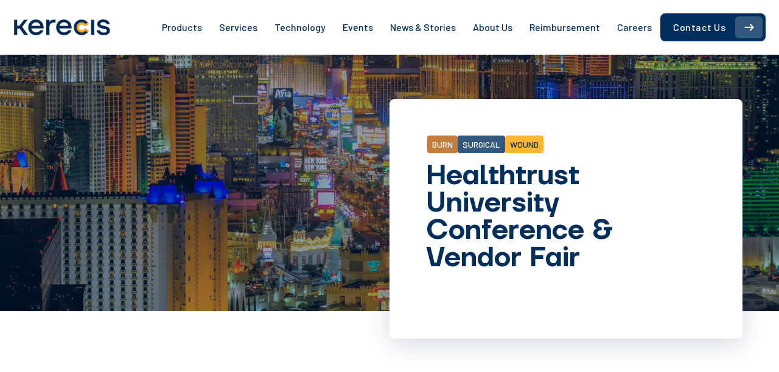

--- FILE ---
content_type: text/html; charset=UTF-8
request_url: https://www.kerecis.com/healthtrust-university-conference-vendor-fair/
body_size: 13492
content:
<!-- This page is cached by the Hummingbird Performance plugin v3.18.1 - https://wordpress.org/plugins/hummingbird-performance/. -->    <!doctype html>
    <html lang="en-US" prefix="og: https://ogp.me/ns#">

    <head>
        <meta charset="UTF-8">
        <meta name="viewport" content="width=device-width, initial-scale=1">
                <script data-mp=true data-cfasync=false>window.MOTIONPAGE_FRONT={version:"2.5.3"}</script>
<!-- Search Engine Optimization by Rank Math PRO - https://rankmath.com/ -->
<title>Healthtrust University Conference &amp; Vendor Fair | Kerecis</title><link rel="preload" as="font" href="https://www.kerecis.com/wp-content/uploads/breakdance/fonts/TTFirsNeue_DemiBold.woff2" crossorigin>
<meta name="description" content="Kerecis is attending the Healthtrust University Conference &amp; Vendor Fair. Learn more!"/>
<meta name="robots" content="follow, index, max-snippet:-1, max-video-preview:-1, max-image-preview:large"/>
<link rel="canonical" href="https://www.kerecis.com/healthtrust-university-conference-vendor-fair/" />
<meta property="og:locale" content="en_US" />
<meta property="og:type" content="article" />
<meta property="og:title" content="Healthtrust University Conference &amp; Vendor Fair | Kerecis" />
<meta property="og:description" content="Kerecis is attending the Healthtrust University Conference &amp; Vendor Fair. Learn more!" />
<meta property="og:url" content="https://www.kerecis.com/healthtrust-university-conference-vendor-fair/" />
<meta property="og:site_name" content="Intact Fish Skin for Tissue Regeneration | Kerecis" />
<meta property="og:updated_time" content="2023-08-23T10:56:05+00:00" />
<meta property="og:image" content="https://www.kerecis.com/wp-content/uploads/2023/06/Healthtrust_University_Conference_BackFile.jpg" />
<meta property="og:image:secure_url" content="https://www.kerecis.com/wp-content/uploads/2023/06/Healthtrust_University_Conference_BackFile.jpg" />
<meta property="og:image:width" content="1800" />
<meta property="og:image:height" content="1011" />
<meta property="og:image:alt" content="Healthtrust University Conference &#038; Vendor Fair" />
<meta property="og:image:type" content="image/jpeg" />
<meta name="twitter:card" content="summary_large_image" />
<meta name="twitter:title" content="Healthtrust University Conference &amp; Vendor Fair | Kerecis" />
<meta name="twitter:description" content="Kerecis is attending the Healthtrust University Conference &amp; Vendor Fair. Learn more!" />
<meta name="twitter:image" content="https://www.kerecis.com/wp-content/uploads/2023/06/Healthtrust_University_Conference_BackFile.jpg" />
<!-- /Rank Math WordPress SEO plugin -->

<link rel='dns-prefetch' href='//webforms.pipedrive.com' />
<link rel='dns-prefetch' href='//fonts.googleapis.com' />
<link rel='dns-prefetch' href='//fonts.gstatic.com' />
<link rel='dns-prefetch' href='//ajax.googleapis.com' />
<link rel='dns-prefetch' href='//apis.google.com' />
<link rel='dns-prefetch' href='//google-analytics.com' />
<link rel='dns-prefetch' href='//www.google-analytics.com' />
<link rel='dns-prefetch' href='//ssl.google-analytics.com' />
<link rel='dns-prefetch' href='//youtube.com' />
<link rel='dns-prefetch' href='//s.gravatar.com' />
<link href='//fonts.gstatic.com' rel='preconnect' />
<link href='//apis.google.com' rel='preconnect' />
<link href='//sc.lfeeder.com' rel='preconnect' />
<link href='//cdn.cookiehub.eu' rel='preconnect' />
<link href='//tr-rc.lfeeder.com' rel='preconnect' />
<link rel="alternate" title="oEmbed (JSON)" type="application/json+oembed" href="https://www.kerecis.com/wp-json/oembed/1.0/embed?url=https%3A%2F%2Fwww.kerecis.com%2Fhealthtrust-university-conference-vendor-fair%2F" />
<link rel="alternate" title="oEmbed (XML)" type="text/xml+oembed" href="https://www.kerecis.com/wp-json/oembed/1.0/embed?url=https%3A%2F%2Fwww.kerecis.com%2Fhealthtrust-university-conference-vendor-fair%2F&#038;format=xml" />
<style id='wp-img-auto-sizes-contain-inline-css' type='text/css'>
img:is([sizes=auto i],[sizes^="auto," i]){contain-intrinsic-size:3000px 1500px}
/*# sourceURL=wp-img-auto-sizes-contain-inline-css */
</style>
<style id='wpgb-head-inline-css' type='text/css'>
.wp-grid-builder:not(.wpgb-template),.wpgb-facet{opacity:0.01}.wpgb-facet fieldset{margin:0;padding:0;border:none;outline:none;box-shadow:none}.wpgb-facet fieldset:last-child{margin-bottom:40px;}.wpgb-facet fieldset legend.wpgb-sr-only{height:1px;width:1px}
/*# sourceURL=wpgb-head-inline-css */
</style>
<link rel='stylesheet' id='trp-language-switcher-v2-css' href='https://www.kerecis.com/wp-content/kerecis-assets/a03d5748f978100bd05b308741e2ca4e.css' type='text/css' media='all' />
<script type="text/javascript" src="https://www.kerecis.com/wp-content/kerecis-assets/2c0f0bbd918d6712a7a14953a9a6fc49.js" id="wphb-1-js"></script>
<script type="text/javascript" src="https://www.kerecis.com/wp-content/kerecis-assets/f5046456b68a74547416d86a902a6c53.js" id="trp-language-switcher-js-v2-js"></script>
<link rel="https://api.w.org/" href="https://www.kerecis.com/wp-json/" /><link rel="alternate" title="JSON" type="application/json" href="https://www.kerecis.com/wp-json/wp/v2/event/18989" /><style type='text/css'  class='wpcb2-inline-style'>
trp-span {
    margin-top: 80px;
}
</style><noscript><style>.wp-grid-builder .wpgb-card.wpgb-card-hidden .wpgb-card-wrapper{opacity:1!important;visibility:visible!important;transform:none!important}.wpgb-facet {opacity:1!important;pointer-events:auto!important}.wpgb-facet *:not(.wpgb-pagination-facet){display:none}</style></noscript><link rel="alternate" hreflang="en-US" href="https://www.kerecis.com/healthtrust-university-conference-vendor-fair/"/>
<link rel="alternate" hreflang="en" href="https://www.kerecis.com/healthtrust-university-conference-vendor-fair/"/>
<script type="text/javascript" id="google_gtagjs" src="https://www.googletagmanager.com/gtag/js?id=G-CL0CZDGPXR" async="async"></script>
<script type="text/javascript" id="google_gtagjs-inline">
/* <![CDATA[ */
window.dataLayer = window.dataLayer || [];function gtag(){dataLayer.push(arguments);}gtag('js', new Date());gtag('config', 'G-CL0CZDGPXR', {} );
/* ]]> */
</script>
<link rel="icon" href="https://www.kerecis.com/wp-content/smush-webp/2023/06/cropped-favicon-150x150.png.webp" sizes="32x32" />
<link rel="icon" href="https://www.kerecis.com/wp-content/smush-webp/2023/06/cropped-favicon-300x300.png.webp" sizes="192x192" />
<link rel="apple-touch-icon" href="https://www.kerecis.com/wp-content/smush-webp/2023/06/cropped-favicon-300x300.png.webp" />
<meta name="msapplication-TileImage" content="https://www.kerecis.com/wp-content/uploads/2023/06/cropped-favicon-300x300.png" />
<!-- [HEADER ASSETS] -->
<link rel="stylesheet" href="https://www.kerecis.com/wp-content/uploads/breakdance/font_styles/custom_font_tt_firs_neue.css?v=176c0babb893b27f0f946f91e1cbfb99&bd_ver=2.6.1" />
<link rel="stylesheet" href="https://www.kerecis.com/wp-content/plugins/breakdance/subplugins/breakdance-elements/dependencies-files/breakdance-fancy-background@1/fancy-background.css?bd_ver=2.6.1" />
<link rel="stylesheet" href="https://www.kerecis.com/wp-content/plugins/breakdance/plugin/animations/entrance/css/entrance.css?bd_ver=2.6.1" />
<link rel="stylesheet" href="https://www.kerecis.com/wp-content/plugins/breakdance/subplugins/breakdance-elements/dependencies-files/breakdance-posts@1/posts.css?bd_ver=2.6.1" />
<link rel="stylesheet" href="https://www.kerecis.com/wp-content/plugins/breakdance/subplugins/breakdance-elements/dependencies-files/awesome-menu@1/awesome-menu.css?bd_ver=2.6.1" />
<link rel="stylesheet" href="https://fonts.googleapis.com/css2?family=Source Sans 3:ital,wght@0,100;0,200;0,300;0,400;0,500;0,600;0,700;0,800;0,900;1,100;1,200;1,300;1,400;1,500;1,600;1,700;1,800;1,900&family=Barlow:ital,wght@0,100;0,200;0,300;0,400;0,500;0,600;0,700;0,800;0,900;1,100;1,200;1,300;1,400;1,500;1,600;1,700;1,800;1,900&display=swap" />

<link rel="stylesheet" href="https://www.kerecis.com/wp-content/uploads/breakdance/css/post-31588-defaults.css?v=23fa3b2613e9f90353d82032a9df981a" />

<link rel="stylesheet" href="https://www.kerecis.com/wp-content/uploads/breakdance/css/post-33380-defaults.css?v=88d1a46bac23a86014c52a1b472b0873" />

<link rel="stylesheet" href="https://www.kerecis.com/wp-content/uploads/breakdance/css/post-33131-defaults.css?v=2a1efcae67c0e1df600d4a531e7afd34" />

<link rel="stylesheet" href="https://www.kerecis.com/wp-content/uploads/breakdance/css/post-30425-defaults.css?v=d759960aecf6500ba13e3b277a472fab" />

<link rel="stylesheet" href="https://www.kerecis.com/wp-content/uploads/breakdance/css/post-30850-defaults.css?v=a90a704851ca877113a845ce6dfdb145" />

<link rel="stylesheet" href="https://www.kerecis.com/wp-content/uploads/breakdance/css/post-32498-defaults.css?v=e1b476e4947d8809f03d1dcfe2a3c3a7" />

<link rel="stylesheet" href="https://www.kerecis.com/wp-content/uploads/breakdance/css/post-32513-defaults.css?v=a782f4ed0f940daaca75fd167e7dc075" />

<link rel="stylesheet" href="https://www.kerecis.com/wp-content/uploads/breakdance/css/post-30346-defaults.css?v=13020a832aebd502a7ee2fee45924c6e" />

<link rel="stylesheet" href="https://www.kerecis.com/wp-content/uploads/breakdance/css/global-settings.css?v=2834963c630bdd6face6d7bbcbb86207" />

<link rel="stylesheet" href="https://www.kerecis.com/wp-content/uploads/breakdance/css/presets.css?v=9849397e1a4d73e7297922749e799d58" />

<link rel="stylesheet" href="https://www.kerecis.com/wp-content/uploads/breakdance/css/selectors.css?v=72bb2d4bbb89bc400a131bafab1f8b7a" />

<link rel="stylesheet" href="https://www.kerecis.com/wp-content/uploads/breakdance/css/post-31588.css?v=169cf073ca76ec8da2fc088a934f0b0b" />

<link rel="stylesheet" href="https://www.kerecis.com/wp-content/uploads/breakdance/css/post-33380.css?v=1eade12fba697cfca6352dbba933b7bc" />

<link rel="stylesheet" href="https://www.kerecis.com/wp-content/uploads/breakdance/css/post-33131.css?v=ed55b381a8fc157ee153516fe344f549" />

<link rel="stylesheet" href="https://www.kerecis.com/wp-content/uploads/breakdance/css/post-30425.css?v=bb957d602b92cb969aabd06534260333" />

<link rel="stylesheet" href="https://www.kerecis.com/wp-content/uploads/breakdance/css/post-30850.css?v=d1d28fc480e8c3a00f0ebe75e3807f2b" />

<link rel="stylesheet" href="https://www.kerecis.com/wp-content/uploads/breakdance/css/post-32498.css?v=a34c7da40179886b443c0338c551265e" />

<link rel="stylesheet" href="https://www.kerecis.com/wp-content/uploads/breakdance/css/post-32513.css?v=d36fa17e2ac40472107c79f76deb3de9" />

<link rel="stylesheet" href="https://www.kerecis.com/wp-content/uploads/breakdance/css/post-30346.css?v=b10a5873f30df9b935c71f2db37d697d" />
<!-- [/EOF HEADER ASSETS] -->
<!-- Google Tag Manager -->
<script>(function(w,d,s,l,i){w[l]=w[l]||[];w[l].push({'gtm.start':
new Date().getTime(),event:'gtm.js'});var f=d.getElementsByTagName(s)[0],
j=d.createElement(s),dl=l!='dataLayer'?'&l='+l:'';j.async=true;j.src=
'https://www.googletagmanager.com/gtm.js?id='+i+dl;f.parentNode.insertBefore(j,f);
})(window,document,'script','dataLayer','GTM-T82PQTX');</script>
<!-- End Google Tag Manager -->    </head>
    
    <body class="wp-singular event-template-default single single-event postid-18989 wp-theme-kerecis-zero translatepress-en_US">
            <div class='breakdance'><header class="bde-header-builder-30850-100 bde-header-builder bde-header-builder--sticky bde-header-builder--sticky-scroll-slide" data-sticky-scroll-hide-after="660" data-sticky-reveal-on-scroll-up="yes">

<div class="bde-header-builder__container"><div class="bde-div-30850-197 bde-div" data-entrance="slideDown">
  
  
	



<a class="bde-container-link-30850-198 bde-container-link breakdance-link" href="https://www.kerecis.com" target="_self" data-type="url">
  
  
	



<img class="bde-image2-30850-199 bde-image2" src="https://www.kerecis.com/wp-content/uploads/2021/05/kerecis_logo.svg" alt="Intact Fish Skin for Tissue Regeneration - Kerecis logo">

</a><div class="bde-div-30850-200 bde-div">
  
  
	



<div class="bde-menu-30850-201 bde-menu">


      
        
    <nav class="breakdance-menu breakdance-menu--collapse   hide-arrows-on-desktop " aria-label="Main Navigation">
    <button class="breakdance-menu-toggle breakdance-menu-toggle--squeeze" type="button" aria-label="Open Menu" aria-expanded="false" aria-controls="menu-201">
                  <span class="breakdance-menu-toggle-icon">
            <span class="breakdance-menu-toggle-lines"></span>
          </span>
            </button>
    
  <ul class="breakdance-menu-list" id="menu-201">
              
  
    <li class="bde-menu-dropdown-30850-202 bde-menu-dropdown breakdance-menu-item">
<div class="breakdance-dropdown ">
    <div class="breakdance-dropdown-toggle">
            
              <button class="breakdance-menu-link" type="button" aria-expanded="false" aria-controls="dropdown-202" >
          Products
        </button>
      
      <button class="breakdance-menu-link-arrow" type="button" aria-expanded="false" aria-controls="dropdown-202" aria-label="Products Submenu"></button>
    </div>

    <div class="breakdance-dropdown-floater" aria-hidden="true" id="dropdown-202">
        <div class="breakdance-dropdown-body">
              <div class="breakdance-dropdown-section breakdance-dropdown-section--">
    <div class="breakdance-dropdown-columns">
              <div class="breakdance-dropdown-column breakdance-dropdown-column--collapsible">
                      <span class="breakdance-dropdown-column__title" role="heading" aria-level="3">US</span>
          
          <ul class="breakdance-dropdown-links">
                                <li class="breakdance-dropdown-item">
            
            
            

    
    
    
    
    
    <a class="breakdance-link breakdance-dropdown-link" href="https://www.kerecis.com/fish-skin-for-wound-healing/" target="_self" data-type="url"  >

      
      <span class="breakdance-dropdown-link__label">
                  <span class="breakdance-dropdown-link__text"><span class="top-link">Hospital Outpatient</span></span>
        
              </span>
        </a>

  </li>

                                <li class="breakdance-dropdown-item">
            
            
            

    
    
    
    
    
    <a class="breakdance-link breakdance-dropdown-link" href="https://www.kerecis.com/marigen/" target="_self" data-type="url"  >

      
      <span class="breakdance-dropdown-link__label">
                  <span class="breakdance-dropdown-link__text">MariGen</span>
        
              </span>
        </a>

  </li>

                                <li class="breakdance-dropdown-item">
            
            
            

    
    
    
    
    
    <a class="breakdance-link breakdance-dropdown-link" href="https://www.kerecis.com/marigen-us-product-details-and-resources/" target="_self" data-type="url"  >

      
      <span class="breakdance-dropdown-link__label">
                  <span class="breakdance-dropdown-link__text">MariGen – U.S. Product Details and Resources</span>
        
              </span>
        </a>

  </li>

                                <li class="breakdance-dropdown-item">
            
            
            

    
    
    
    
    
    <a class="breakdance-link breakdance-dropdown-link" href="https://www.kerecis.com/intact-fish-skin-for-operating-room-usage/" target="_self" data-type="url"  >

      
      <span class="breakdance-dropdown-link__label">
                  <span class="breakdance-dropdown-link__text"><span class="top-link">Surgical</span></span>
        
              </span>
        </a>

  </li>

                                <li class="breakdance-dropdown-item">
            
            
            

    
    
    
    
    
    <a class="breakdance-link breakdance-dropdown-link" href="https://www.kerecis.com/surgiclose/" target="_self" data-type="url"  >

      
      <span class="breakdance-dropdown-link__label">
                  <span class="breakdance-dropdown-link__text">SurgiClose</span>
        
              </span>
        </a>

  </li>

                                <li class="breakdance-dropdown-item">
            
            
            

    
    
    
    
    
    <a class="breakdance-link breakdance-dropdown-link" href="https://www.kerecis.com/surgibind/" target="_self" data-type="url"  >

      
      <span class="breakdance-dropdown-link__label">
                  <span class="breakdance-dropdown-link__text">SurgiBind</span>
        
              </span>
        </a>

  </li>

                                <li class="breakdance-dropdown-item">
            
            
            

    
    
    
    
    
    <a class="breakdance-link breakdance-dropdown-link" href="https://www.kerecis.com/fish-skin-for-burn-healing/" target="_self" data-type="url"  >

      
      <span class="breakdance-dropdown-link__label">
                  <span class="breakdance-dropdown-link__text"><span class="top-link">Burn</span></span>
        
              </span>
        </a>

  </li>

                                <li class="breakdance-dropdown-item">
            
            
            

    
    
    
    
    
    <a class="breakdance-link breakdance-dropdown-link" href="https://www.kerecis.com/graftguide/" target="_self" data-type="url"  >

      
      <span class="breakdance-dropdown-link__label">
                  <span class="breakdance-dropdown-link__text">GraftGuide</span>
        
              </span>
        </a>

  </li>

                                <li class="breakdance-dropdown-item">
            
            
            

    
    
    
    
    
    <a class="breakdance-link breakdance-dropdown-link" href="https://www.kerecis.com/marigen-2/" target="_self" data-type="url"  >

      
      <span class="breakdance-dropdown-link__label">
                  <span class="breakdance-dropdown-link__text"><span class="top-link">Private Office</span></span>
        
              </span>
        </a>

  </li>

                                <li class="breakdance-dropdown-item">
            
            
            

    
    
    
    
    
    <a class="breakdance-link breakdance-dropdown-link" href="https://www.kerecis.com/marigen-2/" target="_self" data-type="url"  >

      
      <span class="breakdance-dropdown-link__label">
                  <span class="breakdance-dropdown-link__text">Shield</span>
        
              </span>
        </a>

  </li>

                                <li class="breakdance-dropdown-item">
            
            
            

    
    
    
    
    
    <a class="breakdance-link breakdance-dropdown-link" href="https://www.kerecis.com/shield-us-product-details-and-resources/" target="_self" data-type="url"  >

      
      <span class="breakdance-dropdown-link__label">
                  <span class="breakdance-dropdown-link__text">Shield – U.S. Product Details and Resources</span>
        
              </span>
        </a>

  </li>

                                <li class="breakdance-dropdown-item">
            
            
            

    
    
    
    
    
    <a class="breakdance-link breakdance-dropdown-link" href="https://www.kerecis.com/vet/" target="_self" data-type="url"  >

      
      <span class="breakdance-dropdown-link__label">
                  <span class="breakdance-dropdown-link__text"><span class="top-link">Veterinary</span></span>
        
              </span>
        </a>

  </li>

                                <li class="breakdance-dropdown-item">
            
            
            

    
    
    
    
    
    <a class="breakdance-link breakdance-dropdown-link" href="https://www.kerecis.com/vet/" target="_self" data-type="url"  >

      
      <span class="breakdance-dropdown-link__label">
                  <span class="breakdance-dropdown-link__text">Kerecis VET</span>
        
              </span>
        </a>

  </li>

                      </ul>
        </div>
              <div class="breakdance-dropdown-column breakdance-dropdown-column--collapsible">
                      <span class="breakdance-dropdown-column__title" role="heading" aria-level="3">INT / EU</span>
          
          <ul class="breakdance-dropdown-links">
                                <li class="breakdance-dropdown-item">
            
            
            

    
    
    
    
    
    <a class="breakdance-link breakdance-dropdown-link" href="https://www.kerecis.com/fish-skin-for-wound-healing/" target="_self" data-type="url"  >

      
      <span class="breakdance-dropdown-link__label">
                  <span class="breakdance-dropdown-link__text"><span class="top-link">Wounds</span></span>
        
              </span>
        </a>

  </li>

                                <li class="breakdance-dropdown-item">
            
            
            

    
    
    
    
    
    <a class="breakdance-link breakdance-dropdown-link" href="https://www.kerecis.com/omega3-wound/" target="_self" data-type="url"  >

      
      <span class="breakdance-dropdown-link__label">
                  <span class="breakdance-dropdown-link__text">Kerecis Omega3 Wound</span>
        
              </span>
        </a>

  </li>

                                <li class="breakdance-dropdown-item">
            
            
            

    
    
    
    
    
    <a class="breakdance-link breakdance-dropdown-link" href="https://www.kerecis.com/wunde/" target="_self" data-type="url"  >

      
      <span class="breakdance-dropdown-link__label">
                  <span class="breakdance-dropdown-link__text">Wunde</span>
        
              </span>
        </a>

  </li>

                                <li class="breakdance-dropdown-item">
            
            
            

    
    
    
    
    
    <a class="breakdance-link breakdance-dropdown-link" href="https://www.kerecis.com/intact-fish-skin-for-operating-room-usage/" target="_self" data-type="url"  >

      
      <span class="breakdance-dropdown-link__label">
                  <span class="breakdance-dropdown-link__text"><span class="top-link">Consumer</span></span>
        
              </span>
        </a>

  </li>

                                <li class="breakdance-dropdown-item">
            
            
            

    
    
    
    
    
    <a class="breakdance-link breakdance-dropdown-link" href="https://www.kerecis.com/wunde/" target="_self" data-type="url"  >

      
      <span class="breakdance-dropdown-link__label">
                  <span class="breakdance-dropdown-link__text">Wunde</span>
        
              </span>
        </a>

  </li>

                                <li class="breakdance-dropdown-item">
            
            
            

    
    
    
    
    
    <a class="breakdance-link breakdance-dropdown-link" href="https://www.kerecis.com/maricell-smooth/" target="_self" data-type="url"  >

      
      <span class="breakdance-dropdown-link__label">
                  <span class="breakdance-dropdown-link__text">Maricell SMOOTH</span>
        
              </span>
        </a>

  </li>

                                <li class="breakdance-dropdown-item">
            
            
            

    
    
    
    
    
    <a class="breakdance-link breakdance-dropdown-link" href="https://www.kerecis.com/maricell-footguard/" target="_self" data-type="url"  >

      
      <span class="breakdance-dropdown-link__label">
                  <span class="breakdance-dropdown-link__text">MariCell FOOTGUARD</span>
        
              </span>
        </a>

  </li>

                                <li class="breakdance-dropdown-item">
            
            
            

    
    
    
    
    
    <a class="breakdance-link breakdance-dropdown-link" href="https://www.kerecis.com/maricell-xma/" target="_self" data-type="url"  >

      
      <span class="breakdance-dropdown-link__label">
                  <span class="breakdance-dropdown-link__text">MariCell XMA</span>
        
              </span>
        </a>

  </li>

                                <li class="breakdance-dropdown-item">
            
            
            

    
    
    
    
    
    <a class="breakdance-link breakdance-dropdown-link" href="https://www.kerecis.com/maricell-psoria/" target="_self" data-type="url"  >

      
      <span class="breakdance-dropdown-link__label">
                  <span class="breakdance-dropdown-link__text">MariCell PSORIA</span>
        
              </span>
        </a>

  </li>

                                <li class="breakdance-dropdown-item">
            
            
            

    
    
    
    
    
    <a class="breakdance-link breakdance-dropdown-link" href="https://www.kerecis.com/vet/" target="_self" data-type="url"  >

      
      <span class="breakdance-dropdown-link__label">
                  <span class="breakdance-dropdown-link__text"><span class="top-link">Veterinary</span></span>
        
              </span>
        </a>

  </li>

                                <li class="breakdance-dropdown-item">
            
            
            

    
    
    
    
    
    <a class="breakdance-link breakdance-dropdown-link" href="https://www.kerecis.com/vet/" target="_self" data-type="url"  >

      
      <span class="breakdance-dropdown-link__label">
                  <span class="breakdance-dropdown-link__text">Kerecis VET</span>
        
              </span>
        </a>

  </li>

                      </ul>
        </div>
          </div>
  </div>


                    </div>
    </div>
</div>

</li><li class="bde-menu-dropdown-30850-203 bde-menu-dropdown breakdance-menu-item">
<div class="breakdance-dropdown ">
    <div class="breakdance-dropdown-toggle">
            
              <button class="breakdance-menu-link" type="button" aria-expanded="false" aria-controls="dropdown-203" >
          Services
        </button>
      
      <button class="breakdance-menu-link-arrow" type="button" aria-expanded="false" aria-controls="dropdown-203" aria-label="Services Submenu"></button>
    </div>

    <div class="breakdance-dropdown-floater" aria-hidden="true" id="dropdown-203">
        <div class="breakdance-dropdown-body">
              <div class="breakdance-dropdown-section breakdance-dropdown-section--">
    <div class="breakdance-dropdown-columns">
              <div class="breakdance-dropdown-column ">
          
          <ul class="breakdance-dropdown-links">
                                <li class="breakdance-dropdown-item">
            
            
            

    
    
    
    
    
    <a class="breakdance-link breakdance-dropdown-link" href="https://www.kerecis.com/current/" target="_self" data-type="url"  >

      
      <span class="breakdance-dropdown-link__label">
                  <span class="breakdance-dropdown-link__text">Kerecis Current</span>
        
                  <span class="breakdance-dropdown-link__description">Improving patient care with faster digital services</span>
              </span>
        </a>

  </li>

                                <li class="breakdance-dropdown-item">
            
            
            

    
    
    
    
    
    <a class="breakdance-link breakdance-dropdown-link" href="https://www.kerecis.com/charitable-use/" target="_self" data-type="url"  >

      
      <span class="breakdance-dropdown-link__label">
                  <span class="breakdance-dropdown-link__text">Charitable Use</span>
        
                  <span class="breakdance-dropdown-link__description">Healing Beyond Borders</span>
              </span>
        </a>

  </li>

                      </ul>
        </div>
          </div>
  </div>


                    </div>
    </div>
</div>

</li><li class="bde-menu-dropdown-30850-204 bde-menu-dropdown breakdance-menu-item">
<div class="breakdance-dropdown ">
    <div class="breakdance-dropdown-toggle">
            
              <button class="breakdance-menu-link" type="button" aria-expanded="false" aria-controls="dropdown-204" >
          Technology
        </button>
      
      <button class="breakdance-menu-link-arrow" type="button" aria-expanded="false" aria-controls="dropdown-204" aria-label="Technology Submenu"></button>
    </div>

    <div class="breakdance-dropdown-floater" aria-hidden="true" id="dropdown-204">
        <div class="breakdance-dropdown-body">
              <div class="breakdance-dropdown-section breakdance-dropdown-section--">
    <div class="breakdance-dropdown-columns">
              <div class="breakdance-dropdown-column ">
          
          <ul class="breakdance-dropdown-links">
                                <li class="breakdance-dropdown-item">
            
            
            

    
    
    
    
    
    <a class="breakdance-link breakdance-dropdown-link" href="https://www.kerecis.com/omega3-fishskin/" target="_self" data-type="url"  >

      
      <span class="breakdance-dropdown-link__label">
                  <span class="breakdance-dropdown-link__text">Fish Skin Technology</span>
        
              </span>
        </a>

  </li>

                                <li class="breakdance-dropdown-item">
            
            
            

    
    
    
    
    
    <a class="breakdance-link breakdance-dropdown-link" href="https://www.kerecis.com/fish-skin-for-wound-healing/" target="_self" data-type="url"  >

      
      <span class="breakdance-dropdown-link__label">
                  <span class="breakdance-dropdown-link__text">Fish Skin for Wound Healing</span>
        
              </span>
        </a>

  </li>

                      </ul>
        </div>
          </div>
  </div>


                    </div>
    </div>
</div>

</li><li class="bde-menu-custom-dropdown-30850-205 bde-menu-custom-dropdown breakdance-menu-item">
<div class="breakdance-dropdown breakdance-dropdown--custom">
    <div class="breakdance-dropdown-toggle">
            
              <button class="breakdance-menu-link" type="button" aria-expanded="false" aria-controls="dropdown-205" >
          Events
        </button>
      
      <button class="breakdance-menu-link-arrow" type="button" aria-expanded="false" aria-controls="dropdown-205" aria-label="Events Submenu"></button>
    </div>

    <div class="breakdance-dropdown-floater" aria-hidden="true" id="dropdown-205">
        <div class="breakdance-dropdown-body">
            <div class="breakdance-dropdown-custom-content">
                <a class="bde-text-link-30850-206 bde-text-link breakdance-link" href="https://www.kerecis.com/events/" target="_self" data-type="url">
  All Events

</a><a class="bde-text-link-30850-207 bde-text-link breakdance-link" href="https://www.kerecis.com/webinar/" target="_self" data-type="url">
  Webinar

</a><a class="bde-text-link-30850-208 bde-text-link breakdance-link" href="https://www.kerecis.com/conferences/" target="_self" data-type="url">
  Conferences

</a><div class="bde-text-30850-209 bde-text">
Workshops
</div><div class="bde-post-loop-30850-223 bde-post-loop"><div class="bde-loop bde-loop-list ee-posts ee-posts-list">    <article class="bde-loop-item ee-post">
        <div class='breakdance'><a class="bde-text-link-32498-100-20915-32498-1 bde-text-link bde-text-link-32498-100 breakdance-link" href="https://www.kerecis.com/northern-lights-aurora/" target="_self" data-type="url">
  Northern Lights Wound Workshop

</a></div>    </article>
    <article class="bde-loop-item ee-post">
        <div class='breakdance'><a class="bde-text-link-32498-100-22452-32498-1 bde-text-link bde-text-link-32498-100 breakdance-link" href="https://www.kerecis.com/midnight-sun-workshop/" target="_self" data-type="url">
  Arctic Midnight Sun Surgical Workshop

</a></div>    </article>
</div>
</div><div class="bde-text-30850-211 bde-text">
Symposium
</div><div class="bde-post-loop-30850-222 bde-post-loop"><div class='breakdance'><div class="bde-text-32513-101-32513-1 bde-text bde-text-32513-101">
No upcoming event
</div></div>
</div><div class="bde-text-30850-213 bde-text">
Seminar
</div><a class="bde-text-link-30850-214 bde-text-link breakdance-link" href="https://www.kerecis.com/the-business-of-tissue-regeneration-seminar/" target="_self" data-type="url">
  2026 Business of Tissue Regeneration Seminars

</a>
            </div>
        </div>
    </div>
</div>

</li><li class="bde-menu-dropdown-30850-216 bde-menu-dropdown breakdance-menu-item">
<div class="breakdance-dropdown ">
    <div class="breakdance-dropdown-toggle">
            
              <button class="breakdance-menu-link" type="button" aria-expanded="false" aria-controls="dropdown-216" >
          News & Stories
        </button>
      
      <button class="breakdance-menu-link-arrow" type="button" aria-expanded="false" aria-controls="dropdown-216" aria-label="News & Stories Submenu"></button>
    </div>

    <div class="breakdance-dropdown-floater" aria-hidden="true" id="dropdown-216">
        <div class="breakdance-dropdown-body">
              <div class="breakdance-dropdown-section breakdance-dropdown-section--">
    <div class="breakdance-dropdown-columns">
              <div class="breakdance-dropdown-column ">
          
          <ul class="breakdance-dropdown-links">
                                <li class="breakdance-dropdown-item">
            
            
            

    
    
    
    
    
    <a class="breakdance-link breakdance-dropdown-link" href="https://www.kerecis.com/press-and-posts/" target="_self" data-type="url"  >

      
      <span class="breakdance-dropdown-link__label">
                  <span class="breakdance-dropdown-link__text">Press and Posts</span>
        
              </span>
        </a>

  </li>

                                <li class="breakdance-dropdown-item">
            
            
            

    
    
    
    
    
    <a class="breakdance-link breakdance-dropdown-link" href="https://www.kerecis.com/publications/" target="_self" data-type="url"  >

      
      <span class="breakdance-dropdown-link__label">
                  <span class="breakdance-dropdown-link__text">Publications</span>
        
              </span>
        </a>

  </li>

                                <li class="breakdance-dropdown-item">
            
            
            

    
    
    
    
    
    <a class="breakdance-link breakdance-dropdown-link" href="https://www.kerecis.com/press-kit/" target="_self" data-type="url"  >

      
      <span class="breakdance-dropdown-link__label">
                  <span class="breakdance-dropdown-link__text">Marketing Material</span>
        
              </span>
        </a>

  </li>

                                <li class="breakdance-dropdown-item">
            
            
            

    
    
    
    
    
    <a class="breakdance-link breakdance-dropdown-link" href="https://www.kerecis.com/patient-stories/" target="_self" data-type="url"  >

      
      <span class="breakdance-dropdown-link__label">
                  <span class="breakdance-dropdown-link__text">Patient Stories</span>
        
              </span>
        </a>

  </li>

                      </ul>
        </div>
          </div>
  </div>


                    </div>
    </div>
</div>

</li><li class="bde-menu-dropdown-30850-217 bde-menu-dropdown breakdance-menu-item">
<div class="breakdance-dropdown ">
    <div class="breakdance-dropdown-toggle">
            
              <button class="breakdance-menu-link" type="button" aria-expanded="false" aria-controls="dropdown-217" >
          About Us
        </button>
      
      <button class="breakdance-menu-link-arrow" type="button" aria-expanded="false" aria-controls="dropdown-217" aria-label="About Us Submenu"></button>
    </div>

    <div class="breakdance-dropdown-floater" aria-hidden="true" id="dropdown-217">
        <div class="breakdance-dropdown-body">
              <div class="breakdance-dropdown-section breakdance-dropdown-section--">
    <div class="breakdance-dropdown-columns">
              <div class="breakdance-dropdown-column ">
          
          <ul class="breakdance-dropdown-links">
                                <li class="breakdance-dropdown-item">
            
            
            

    
    
    
    
    
    <a class="breakdance-link breakdance-dropdown-link" href="https://www.kerecis.com/omega3-fishskin/" target="_self" data-type="url"  >

      
      <span class="breakdance-dropdown-link__label">
                  <span class="breakdance-dropdown-link__text">Why Kerecis</span>
        
              </span>
        </a>

  </li>

                                <li class="breakdance-dropdown-item">
            
            
            

    
    
    
    
    
    <a class="breakdance-link breakdance-dropdown-link" href="https://www.kerecis.com/overview/" target="_self" data-type="url"  >

      
      <span class="breakdance-dropdown-link__label">
                  <span class="breakdance-dropdown-link__text">Overview</span>
        
              </span>
        </a>

  </li>

                                <li class="breakdance-dropdown-item">
            
            
            

    
    
    
    
    
    <a class="breakdance-link breakdance-dropdown-link" href="https://www.kerecis.com/history-founder-and-founding-team/" target="_self" data-type="url"  >

      
      <span class="breakdance-dropdown-link__label">
                  <span class="breakdance-dropdown-link__text">History, Founder and Co-Founding Team Members</span>
        
              </span>
        </a>

  </li>

                                <li class="breakdance-dropdown-item">
            
            
            

    
    
    
    
    
    <a class="breakdance-link breakdance-dropdown-link" href="https://www.kerecis.com/leadership-official-page-management/" target="_self" data-type="url"  >

      
      <span class="breakdance-dropdown-link__label">
                  <span class="breakdance-dropdown-link__text">Meet the Team</span>
        
              </span>
        </a>

  </li>

                                <li class="breakdance-dropdown-item">
            
            
            

    
    
    
    
    
    <a class="breakdance-link breakdance-dropdown-link" href="https://www.kerecis.com/esg/" target="_self" data-type="url"  >

      
      <span class="breakdance-dropdown-link__label">
                  <span class="breakdance-dropdown-link__text">Environmental, social and governance</span>
        
              </span>
        </a>

  </li>

                                <li class="breakdance-dropdown-item">
            
            
            

    
    
    
    
    
    <a class="breakdance-link breakdance-dropdown-link" href="https://www.kerecis.com/our-mission/" target="_self" data-type="url"  >

      
      <span class="breakdance-dropdown-link__label">
                  <span class="breakdance-dropdown-link__text">Our Mission</span>
        
              </span>
        </a>

  </li>

                                <li class="breakdance-dropdown-item">
            
            
            

    
    
    
    
    
    <a class="breakdance-link breakdance-dropdown-link" href="https://www.kerecis.com/leadership-official-page-advisory-board/" target="_self" data-type="url"  >

      
      <span class="breakdance-dropdown-link__label">
                  <span class="breakdance-dropdown-link__text">Scientific Advisory Board</span>
        
              </span>
        </a>

  </li>

                                <li class="breakdance-dropdown-item">
            
            
            

    
    
    
    
    
    <a class="breakdance-link breakdance-dropdown-link" href="https://www.kerecis.com/patients-and-caregivers/" target="_self" data-type="url"  >

      
      <span class="breakdance-dropdown-link__label">
                  <span class="breakdance-dropdown-link__text">Patients and Caregivers</span>
        
              </span>
        </a>

  </li>

                                <li class="breakdance-dropdown-item">
            
            
            

    
    
    
    
    
    <a class="breakdance-link breakdance-dropdown-link" href="https://www.kerecis.com/educational-grants-and-charitable-donations/" target="_self" data-type="url"  >

      
      <span class="breakdance-dropdown-link__label">
                  <span class="breakdance-dropdown-link__text">Educational Grant or Charitable Donation Request Form</span>
        
              </span>
        </a>

  </li>

                      </ul>
        </div>
          </div>
  </div>


                    </div>
    </div>
</div>

</li><li class="bde-menu-dropdown-30850-218 bde-menu-dropdown breakdance-menu-item">
<div class="breakdance-dropdown ">
    <div class="breakdance-dropdown-toggle">
            
              <button class="breakdance-menu-link" type="button" aria-expanded="false" aria-controls="dropdown-218" >
          Reimbursement
        </button>
      
      <button class="breakdance-menu-link-arrow" type="button" aria-expanded="false" aria-controls="dropdown-218" aria-label="Reimbursement Submenu"></button>
    </div>

    <div class="breakdance-dropdown-floater" aria-hidden="true" id="dropdown-218">
        <div class="breakdance-dropdown-body">
              <div class="breakdance-dropdown-section breakdance-dropdown-section--">
    <div class="breakdance-dropdown-columns">
              <div class="breakdance-dropdown-column ">
          
          <ul class="breakdance-dropdown-links">
                                <li class="breakdance-dropdown-item">
            
            
            

    
    
    
    
    
    <a class="breakdance-link breakdance-dropdown-link" href="https://www.kerecis.com/reimbursement/" target="_self" data-type="url"  >

      
      <span class="breakdance-dropdown-link__label">
                  <span class="breakdance-dropdown-link__text">US Reimbursement</span>
        
              </span>
        </a>

  </li>

                                <li class="breakdance-dropdown-item">
            
            
            

    
    
    
    
    
    <a class="breakdance-link breakdance-dropdown-link" href="https://www.kerecis.com/commercial-coverage-in-the-us/" target="_self" data-type="url"  >

      
      <span class="breakdance-dropdown-link__label">
                  <span class="breakdance-dropdown-link__text">Commercial Coverage in the US</span>
        
              </span>
        </a>

  </li>

                      </ul>
        </div>
          </div>
  </div>


                    </div>
    </div>
</div>

</li><li class="breakdance-menu-item-30850-219 breakdance-menu-item">
        
            
            

    
    
    
    
    
    <a class="breakdance-link breakdance-menu-link" href="https://www.kerecis.com/careers/" target="_self" data-type="url"  >
  Careers
    </a>

</li>
  </ul>
  </nav>


</div><div class="bde-button-30850-221 bde-button btn-primary-custom">
    
                        
                        
    
    
    
    
            
                    
            
            

    
    
    
    
    
    <a class="breakdance-link button-atom button-atom--custom bde-button__button" href="https://www.kerecis.com/contactform/" target="_self" data-type="url"  >

    
        <span class="button-atom__text">Contact Us</span>

        
        
                </a>

    


</div>
</div>
</div></div>


</header></div><div class='breakdance'><div class="bde-globalblock-31588-298 bde-globalblock" fetchpriority="high" data-segment="Burn,Surgical,Wound"><div class='breakdance'><section class="bde-section-33380-111-33380-1 bde-section hero-section bde-section-33380-111" section-bg-color="" section-overlay="" aria-label="Hero Banner">
  
  
	



<div class="section-container"><style>.breakdance .bde-div-33380-112-33380-1{background-image:url(https://www.kerecis.com/wp-content/smush-webp/2023/06/Healthtrust_University_Conference_BackFile.jpg.webp);background-repeat:no-repeat;background-position:center center}.breakdance .bde-div-33380-112-33380-1>*{z-index:1}.breakdance .bde-div-33380-112-33380-1>.section-background-overlay{z-index:0}.breakdance .bde-div-33380-112-33380-1>.section-background-overlay{background-color:var(--bde-palette-color-1-25ea7a5f-ede1-496e-9524-ab2debd346d0);transition:background-color var(--bde-transition-duration) ease-in-out}.breakdance .bde-div-33380-112-33380-1{overflow:hidden}.breakdance .bde-div-33380-112-33380-1>.section-background-overlay{opacity:0.3}</style><div class="bde-div-33380-112-33380-1 bde-div bde-div-33380-112" data-entrance="slideDown" data-bg-vpos="" data-bg-hpos="">
              
  
  
	

  <div class="section-background-overlay"></div>


<div class="bde-fancy-container-33380-113-33380-1 bde-fancy-container bde-fancy-container-33380-113">
              
  
  
	

  <div class="section-background-overlay"></div>


<div class="bde-div-33380-114-33380-1 bde-div bde-div-33380-114">
  
  
	



<div class="bde-div-33380-115-33380-1 bde-div hero-content-container bde-div-33380-115" data-entrance="slideUp">
  
  
	



<div class="bde-code-block-33380-145-33380-1 bde-code-block bde-code-block-33380-145" data-entrance="fade">

  <span data-label-type="Burn">Burn</span><span data-label-type="Surgical">Surgical</span><span data-label-type="Wound">Wound</span>


</div><h1 class="bde-heading-33380-116-33380-1 bde-heading bde-heading-33380-116" data-entrance="slideUp">
Healthtrust University Conference &#038; Vendor Fair
</h1><div class="bde-rich-text-33380-118-33380-1 bde-rich-text bde-rich-text-33380-118 breakdance-rich-text-styles" data-entrance="slideUp">

</div><div class="bde-div-33380-119-33380-1 bde-div bde-div-33380-119">
  
  
	




</div>
</div>
</div>
</div>
</div></div>
</section><style>.breakdance .bde-section-33380-131-33380-1 .section-background-video{background-image:url(https://www.kerecis.com/wp-content/smush-webp/2023/06/Healthtrust_University_Conference_BackFile.jpg.webp)}</style><div class="bde-code-block-33380-147-33380-1 bde-code-block bde-code-block-33380-147">



</div></div></div><section class="bde-section-31588-118 bde-section">
  
  
	



<div class="section-container"><div class="bde-columns-31588-120 bde-columns"><div class="bde-column-31588-121 bde-column">
  
  
	



<div class="bde-rich-text-31588-119 bde-rich-text breakdance-rich-text-styles" data-entrance="slideUp">
<p>The Healthtrust University Conference highlights supply chain and clinical integration capabilities to optimize costs and improve outcomes. Here, over 1,600 hospitals converge in Las Vegas, Nevada to meet with contracted suppliers to learn about potential benefits and improvements to their procurement systems.</p>
<p>Unlike many conferences within the field, the Healthtrust University Conference focuses on Materials Managers, Supply chain Managers, and C-Suite personnel to provide a unique approach to healthcare system organization. The conference also takes focus on sustainability and ethics, requiring affiliates to adhere to a code of ethics and encouraging ecologically responsible purchasing.</p>
<p>Kerecis will be attending the conference and vendor fair to showcase the benefits of our proprietary Fish Skin Grafts.</p>

</div>
</div><div class="bde-column-31588-122 bde-column">
  
  
	



<div class="bde-div-31588-197 bde-div">
  
  
	



<img class="bde-image2-31588-123 bde-image2" src="https://www.kerecis.com/wp-content/smush-webp/2023/06/Healthtrust_University_Conference_Logo.jpg.webp" loading="lazy" srcset="https://www.kerecis.com/wp-content/smush-webp/2023/06/Healthtrust_University_Conference_Logo.jpg.webp 538w, https://www.kerecis.com/wp-content/smush-webp/2023/06/Healthtrust_University_Conference_Logo-400x198.jpg.webp 400w" sizes="(max-width: 538px) 100vw, 538px" data-entrance="fade">
</div><div class="bde-div-31588-212 bde-div" data-entrance="fade">
  
  
	



<h5 class="bde-heading-31588-213 bde-heading">
Date
</h5><div class="bde-div-31588-109 bde-div" data-entrance="fade">
  
  
	



<div class="bde-rich-text-31588-253 bde-rich-text breakdance-rich-text-styles">
Start Date: July 17, 2023
</div><div class="bde-rich-text-31588-265 bde-rich-text breakdance-rich-text-styles">
End Date: July 19, 2023
</div>
</div>
</div><div class="bde-div-31588-193 bde-div" data-entrance="fade">
  
  
	



<h5 class="bde-heading-31588-211 bde-heading">
Location
</h5><div class="bde-rich-text-31588-194 bde-rich-text breakdance-rich-text-styles">
Las Vegas, NV, USA
</div>
</div><div class="bde-shortcode-31588-263 bde-shortcode"><a class="button" href="http://chrome-extension://efaidnbmnnnibpcajpcglclefindmkaj/https://custom.cvent.com/ED2ACB5F682B4314AE612C6F889B1FFA/files/deb306fd0dab4ea4bfef621900d9ed66.pdf" target="_self"></a></div>
</div></div></div>
</section><section class="bde-section-31588-266 bde-section">
  
  
	



<div class="section-container"><div class="bde-globalblock-31588-267 bde-globalblock"><div class='breakdance'><section class="bde-section-30425-100-30425-1 bde-section bde-section-30425-100" data-entrance="slideUp">
  
  
	



<div class="section-container"><div class="bde-columns-30425-105-30425-1 bde-columns bde-columns-30425-105"><div class="bde-column-30425-106-30425-1 bde-column bde-column-30425-106">
  
  
	



<h2 class="bde-heading-30425-102-30425-1 bde-heading bde-heading-30425-102">
Need more  information?
</h2><div class="bde-button-30425-110-30425-1 bde-button btn-primary-custom bde-button-30425-110" data-btn-color="yellow">
    
                        
                        
    
    
    
    
            
                    
            
            

    
    
    
    
    
    <a class="breakdance-link button-atom button-atom--custom bde-button__button" href="https://www.kerecis.com/contactform/" target="_self" data-type="url"  >

    
        <span class="button-atom__text">Contact Us</span>

        
        
                </a>

    


</div>
</div><div class="bde-column-30425-107-30425-1 bde-column bde-column-30425-107">
  
  
	



<div class="bde-text-30425-103-30425-1 bde-text bde-text-30425-103">
<p>From the town of Ísafjörður in northwest Iceland, Kerecis develops, manufactures, and distributes patented fish-skin medical devices that support soft tissue regeneration in the body, with regulatory clearance in the United States, Europe, and beyond.</p>

</div>
</div></div></div>
</section></div></div></div>
</section></div><div class='breakdance'><footer class="bde-section-30346-100 bde-section" data-entrance="slideUp" aria-label="Main Footer">
  
  
	



<div class="section-container"><div class="bde-columns-30346-101 bde-columns"><div class="bde-column-30346-102 bde-column">
  
  
	



<div class="bde-image-30346-103 bde-image">
<figure class="breakdance-image breakdance-image--32155">
	<div class="breakdance-image-container">
		<div class="breakdance-image-clip"><img class="breakdance-image-object" src="https://www.kerecis.com/wp-content/uploads/2024/12/kerecis_logo_light.svg" width="228" height="38" sizes="(max-width: 228px) 100vw, 228px" alt="Kerecis Footer Logo"></div>
	</div></figure>

</div><div class="bde-text-30346-104 bde-text">
Kerecis is pioneering the use of fish skin and fatty acids in the globally expanding field of cellular therapy.
</div><div class="bde-image-30346-105 bde-image">
<figure class="breakdance-image breakdance-image--30611">
	<div class="breakdance-image-container">
		<div class="breakdance-image-clip"><img class="breakdance-image-object" src="https://www.kerecis.com/wp-content/smush-webp/2024/12/CP-Logo-White-RGB-300.png.webp" width="251" height="57" sizes="(max-width: 251px) 100vw, 251px" alt="Coloplast Footer Logo"></div>
	</div></figure>

</div><div class="bde-text-30346-106 bde-text">
Kerecis is part of Coloplast, the leading global supplier of intimate healthcare products.
</div><div class="bde-social-icons-30346-122 bde-social-icons" data-entrance="fade">
                  
            
            

    
    
    
    
    
    <a class="breakdance-link bde-social-icons__icon-wrapper bde-social-icons__icon-facebook" href="https://www.facebook.com/kerecis/" target="_self" data-type="url" aria-label="facebook" >

             <svg xmlns="http://www.w3.org/2000/svg" width="100%" viewBox="0 0 24 24">
            <path d="M9 8h-3v4h3v12h5v-12h3.642l.358-4h-4v-1.667c0-.955.192-1.333 1.115-1.333h2.885v-5h-3.808c-3.596 0-5.192 1.583-5.192 4.615v3.385z"/>
       </svg>
              </a>

                    
            
            

    
    
    
    
    
    <a class="breakdance-link bde-social-icons__icon-wrapper bde-social-icons__icon-instagram" href="https://www.instagram.com/kerecis_official" target="_self" data-type="url" aria-label="instagram" >

             <svg xmlns="http://www.w3.org/2000/svg" width="100%" viewBox="0 0 24 24">
            <path d="M12 2.163c3.204 0 3.584.012 4.85.07 3.252.148 4.771 1.691 4.919 4.919.058 1.265.069 1.645.069 4.849 0 3.205-.012 3.584-.069 4.849-.149 3.225-1.664 4.771-4.919 4.919-1.266.058-1.644.07-4.85.07-3.204 0-3.584-.012-4.849-.07-3.26-.149-4.771-1.699-4.919-4.92-.058-1.265-.07-1.644-.07-4.849 0-3.204.013-3.583.07-4.849.149-3.227 1.664-4.771 4.919-4.919 1.266-.057 1.645-.069 4.849-.069zm0-2.163c-3.259 0-3.667.014-4.947.072-4.358.2-6.78 2.618-6.98 6.98-.059 1.281-.073 1.689-.073 4.948 0 3.259.014 3.668.072 4.948.2 4.358 2.618 6.78 6.98 6.98 1.281.058 1.689.072 4.948.072 3.259 0 3.668-.014 4.948-.072 4.354-.2 6.782-2.618 6.979-6.98.059-1.28.073-1.689.073-4.948 0-3.259-.014-3.667-.072-4.947-.196-4.354-2.617-6.78-6.979-6.98-1.281-.059-1.69-.073-4.949-.073zm0 5.838c-3.403 0-6.162 2.759-6.162 6.162s2.759 6.163 6.162 6.163 6.162-2.759 6.162-6.163c0-3.403-2.759-6.162-6.162-6.162zm0 10.162c-2.209 0-4-1.79-4-4 0-2.209 1.791-4 4-4s4 1.791 4 4c0 2.21-1.791 4-4 4zm6.406-11.845c-.796 0-1.441.645-1.441 1.44s.645 1.44 1.441 1.44c.795 0 1.439-.645 1.439-1.44s-.644-1.44-1.439-1.44z"/>
       </svg>
              </a>

                    
            
            

    
    
    
    
    
    <a class="breakdance-link bde-social-icons__icon-wrapper bde-social-icons__icon-linkedin" href="https://www.linkedin.com/company/kerecis/posts/?feedView=all" target="_self" data-type="url" aria-label="linkedin" >

             <svg xmlns="http://www.w3.org/2000/svg" width="100%" viewBox="-4 -2 32 32">
            <path d="M4.98 3.5c0 1.381-1.11 2.5-2.48 2.5s-2.48-1.119-2.48-2.5c0-1.38 1.11-2.5 2.48-2.5s2.48 1.12 2.48 2.5zm.02 4.5h-5v16h5v-16zm7.982 0h-4.968v16h4.969v-8.399c0-4.67 6.029-5.052 6.029 0v8.399h4.988v-10.131c0-7.88-8.922-7.593-11.018-3.714v-2.155z"/>
       </svg>
              </a>

                    
            
            

    
    
    
    
    
    <a class="breakdance-link bde-social-icons__icon-wrapper bde-social-icons__icon-twitter" href="https://twitter.com/kerecis" target="_self" data-type="url" aria-label="twitter" >

              <svg xmlns="http://www.w3.org/2000/svg" width="100%" viewBox="0 0 512 512">
          <path d="M389.2 48h70.6L305.6 224.2 487 464H345L233.7 318.6 106.5 464H35.8L200.7 275.5 26.8 48H172.4L272.9 180.9 389.2 48zM364.4 421.8h39.1L151.1 88h-42L364.4 421.8z" />
        </svg>
              </a>

                    
            
            

    
    
    
    
    
    <a class="breakdance-link bde-social-icons__icon-wrapper bde-social-icons__icon-vimeo" href="https://vimeo.com/kerecis" target="_self" data-type="url" aria-label="vimeo" >

             <svg xmlns="http://www.w3.org/2000/svg" width="100%" viewBox="-2 -2 28 28">
            <path d="M22.875 10.063c-2.442 5.217-8.337 12.319-12.063 12.319-3.672 0-4.203-7.831-6.208-13.043-.987-2.565-1.624-1.976-3.474-.681l-1.128-1.455c2.698-2.372 5.398-5.127 7.057-5.28 1.868-.179 3.018 1.098 3.448 3.832.568 3.593 1.362 9.17 2.748 9.17 1.08 0 3.741-4.424 3.878-6.006.243-2.316-1.703-2.386-3.392-1.663 2.673-8.754 13.793-7.142 9.134 2.807z"/>
       </svg>
              </a>

    
</div>
</div><div class="bde-column-30346-107 bde-column">
  
  
	



<a class="bde-text-link-30346-108 bde-text-link bde-preset-2cf9b219-276e-4fd0-b92e-86e85289662d breakdance-link" href="https://www.kerecis.com/physicians/" target="_self" data-type="url">
  Products

</a><div class="bde-wp-menu-30346-109 bde-wp-menu">


      
        
    <nav class="breakdance-menu breakdance-menu--collapse breakdance-menu--vertical   " aria-label="Footer Product Navigation">
    <button class="breakdance-menu-toggle breakdance-menu-toggle--squeeze" type="button" aria-label="Open Menu" aria-expanded="false" aria-controls="menu-109">
                  <span class="breakdance-menu-toggle-icon">
            <span class="breakdance-menu-toggle-lines"></span>
          </span>
            </button>
    
  <ul class="breakdance-menu-list" id="menu-109">
              
  
    <li id="menu-item-35847" class="menu-item menu-item-type-post_type menu-item-object-page menu-item-35847 breakdance-menu-item"><a href="https://www.kerecis.com/charitable-use/" class="breakdance-menu-link">Charitable Activity</a></li>
<li id="menu-item-35848" class="menu-item menu-item-type-post_type menu-item-object-page menu-item-35848 breakdance-menu-item"><a href="https://www.kerecis.com/our-mission/" class="breakdance-menu-link">Corporate Values</a></li>
<li id="menu-item-35850" class="menu-item menu-item-type-post_type menu-item-object-page menu-item-35850 breakdance-menu-item"><a href="https://www.kerecis.com/faq/" class="breakdance-menu-link">FAQ about Kerecis</a></li>
<li id="menu-item-41027" class="menu-item menu-item-type-post_type menu-item-object-page menu-item-41027 breakdance-menu-item"><a href="https://www.kerecis.com/sustainability/" class="breakdance-menu-link">Sustainability</a></li>
<li id="menu-item-41231" class="menu-item menu-item-type-post_type menu-item-object-product menu-item-41231 breakdance-menu-item"><a href="https://www.kerecis.com/wunde/" class="breakdance-menu-link">Wound Dressing Spray</a></li>

  </ul>
  </nav>


</div>
</div><div class="bde-column-30346-110 bde-column">
  
  
	



<a class="bde-text-link-30346-111 bde-text-link bde-preset-2cf9b219-276e-4fd0-b92e-86e85289662d breakdance-link" href="https://www.kerecis.com/overview/" target="_self" data-type="url">
  Company

</a><div class="bde-wp-menu-30346-112 bde-wp-menu">


      
        
    <nav class="breakdance-menu breakdance-menu--collapse breakdance-menu--vertical   " aria-label="Footer Company Navigation">
    <button class="breakdance-menu-toggle breakdance-menu-toggle--squeeze" type="button" aria-label="Open Menu" aria-expanded="false" aria-controls="menu-112">
                  <span class="breakdance-menu-toggle-icon">
            <span class="breakdance-menu-toggle-lines"></span>
          </span>
            </button>
    
  <ul class="breakdance-menu-list" id="menu-112">
              
  
    <li id="menu-item-30369" class="menu-item menu-item-type-post_type menu-item-object-page menu-item-30369 breakdance-menu-item"><a href="https://www.kerecis.com/overview/" class="breakdance-menu-link">About</a></li>
<li id="menu-item-30370" class="menu-item menu-item-type-post_type menu-item-object-page menu-item-30370 breakdance-menu-item"><a href="https://www.kerecis.com/leadership-management/" class="breakdance-menu-link">Management</a></li>
<li id="menu-item-30371" class="menu-item menu-item-type-post_type menu-item-object-page menu-item-30371 breakdance-menu-item"><a href="https://www.kerecis.com/scientific-advisory-board/" class="breakdance-menu-link">Scientific Advisory Board</a></li>
<li id="menu-item-40516" class="menu-item menu-item-type-post_type menu-item-object-page menu-item-40516 breakdance-menu-item"><a href="https://www.kerecis.com/sustainability/" class="breakdance-menu-link">Sustainability</a></li>
<li id="menu-item-30373" class="menu-item menu-item-type-post_type menu-item-object-page menu-item-30373 breakdance-menu-item"><a href="https://www.kerecis.com/contactform/" class="breakdance-menu-link">Contact</a></li>
<li id="menu-item-30374" class="menu-item menu-item-type-post_type menu-item-object-page menu-item-30374 breakdance-menu-item"><a href="https://www.kerecis.com/contact/" class="breakdance-menu-link">Kerecis Offices</a></li>
<li id="menu-item-37554" class="menu-item menu-item-type-post_type menu-item-object-page menu-item-37554 breakdance-menu-item"><a href="https://www.kerecis.com/newsletter/" class="breakdance-menu-link">Newsletter</a></li>

  </ul>
  </nav>


</div>
</div><div class="bde-column-30346-116 bde-column">
  
  
	



<a class="bde-text-link-30346-117 bde-text-link bde-preset-2cf9b219-276e-4fd0-b92e-86e85289662d breakdance-link" href="#" target="_self" data-type="url">
  Top Links

</a><div class="bde-wp-menu-30346-118 bde-wp-menu">


      
        
    <nav class="breakdance-menu breakdance-menu--collapse breakdance-menu--vertical   " aria-label="Footer Top Links Navigation">
    <button class="breakdance-menu-toggle breakdance-menu-toggle--squeeze" type="button" aria-label="Open Menu" aria-expanded="false" aria-controls="menu-118">
                  <span class="breakdance-menu-toggle-icon">
            <span class="breakdance-menu-toggle-lines"></span>
          </span>
            </button>
    
  <ul class="breakdance-menu-list" id="menu-118">
              
  
    <li id="menu-item-35546" class="menu-item menu-item-type-post_type menu-item-object-page menu-item-35546 breakdance-menu-item"><a href="https://www.kerecis.com/contactform/" class="breakdance-menu-link">How to Order</a></li>
<li id="menu-item-30379" class="menu-item menu-item-type-post_type menu-item-object-page menu-item-30379 breakdance-menu-item"><a href="https://www.kerecis.com/patient-stories/" class="breakdance-menu-link">Patient Stories</a></li>
<li id="menu-item-31219" class="menu-item menu-item-type-post_type menu-item-object-page menu-item-31219 breakdance-menu-item"><a href="https://www.kerecis.com/fish-skin-for-wound-healing/" class="breakdance-menu-link">Fish Skin for Wound Healing</a></li>
<li id="menu-item-31220" class="menu-item menu-item-type-post_type menu-item-object-page menu-item-31220 breakdance-menu-item"><a href="https://www.kerecis.com/patients-and-caregivers/" class="breakdance-menu-link">Patients and Caregivers</a></li>
<li id="menu-item-31221" class="menu-item menu-item-type-post_type menu-item-object-page menu-item-31221 breakdance-menu-item"><a href="https://www.kerecis.com/intact-fish-skin-for-operating-room-usage/" class="breakdance-menu-link">Intact Fish Skin for Operating Room Success</a></li>
<li id="menu-item-40513" class="menu-item menu-item-type-post_type menu-item-object-page menu-item-40513 breakdance-menu-item"><a href="https://www.kerecis.com/fish-skin-for-burn-healing/" class="breakdance-menu-link">Fish Skin for Burn Healing</a></li>
<li id="menu-item-40514" class="menu-item menu-item-type-post_type menu-item-object-page menu-item-40514 breakdance-menu-item"><a href="https://www.kerecis.com/the-atlantic-cod/" class="breakdance-menu-link">The Atlantic Cod</a></li>
<li id="menu-item-40515" class="menu-item menu-item-type-post_type menu-item-object-page menu-item-40515 breakdance-menu-item"><a href="https://www.kerecis.com/isafjordur-iceland/" class="breakdance-menu-link">Ísafjörður Iceland</a></li>
<li id="menu-item-41229" class="menu-item menu-item-type-post_type menu-item-object-page menu-item-41229 breakdance-menu-item"><a href="https://www.kerecis.com/doctor-testimonials/" class="breakdance-menu-link">Doctor Testimonials</a></li>
<li id="menu-item-41230" class="menu-item menu-item-type-post_type menu-item-object-page menu-item-41230 breakdance-menu-item"><a href="https://www.kerecis.com/patient-testimonials/" class="breakdance-menu-link">Patient Testimonials</a></li>

  </ul>
  </nav>


</div>
</div></div></div>
</footer><section class="bde-section-30346-119 bde-section" aria-label="Secondary Footer">
  
  
	



<div class="section-container"><div class="bde-div-30346-125 bde-div">
  
  
	



<div class="bde-text-30346-121 bde-text">
© 2010 – 2025 Kerecis. All Rights Reserved
</div>
</div><div class="bde-wp-menu-30346-120 bde-wp-menu">


      
        
    <nav class="breakdance-menu breakdance-menu--collapse    " aria-label="Footer Sub Navigation">
    <button class="breakdance-menu-toggle breakdance-menu-toggle--squeeze" type="button" aria-label="Open Menu" aria-expanded="false" aria-controls="menu-120">
                  <span class="breakdance-menu-toggle-icon">
            <span class="breakdance-menu-toggle-lines"></span>
          </span>
            </button>
    
  <ul class="breakdance-menu-list" id="menu-120">
              
  
    <li id="menu-item-29046" class="menu-item menu-item-type-post_type menu-item-object-page menu-item-29046 breakdance-menu-item"><a href="https://www.kerecis.com/code-of-conduct/" class="breakdance-menu-link">Code of Conduct</a></li>
<li id="menu-item-20183" class="menu-item menu-item-type-post_type menu-item-object-page menu-item-20183 breakdance-menu-item"><a href="https://www.kerecis.com/terms-of-use/" class="breakdance-menu-link">Terms of Use</a></li>
<li id="menu-item-20184" class="menu-item menu-item-type-post_type menu-item-object-page menu-item-privacy-policy menu-item-20184 breakdance-menu-item"><a href="https://www.kerecis.com/privacy-policy/" class="breakdance-menu-link">Privacy Policy</a></li>
<li id="menu-item-20182" class="menu-item menu-item-type-post_type menu-item-object-page menu-item-20182 breakdance-menu-item"><a href="https://www.kerecis.com/cookie-policy/" class="breakdance-menu-link">Cookie Policy</a></li>
<li id="menu-item-21833" class="menu-item menu-item-type-post_type menu-item-object-page menu-item-21833 breakdance-menu-item"><a href="https://www.kerecis.com/ethics-hotline/" class="breakdance-menu-link">Ethics Hotline</a></li>

  </ul>
  </nav>


</div></div>
</section></div>        <template id="tp-language" data-tp-language="en_US"></template><script type="speculationrules">
{"prefetch":[{"source":"document","where":{"and":[{"href_matches":"/*"},{"not":{"href_matches":["/wp-*.php","/wp-admin/*","/wp-content/uploads/*","/wp-content/*","/wp-content/plugins/*","/wp-content/themes/kerecis-zero/*","/*\\?(.+)"]}},{"not":{"selector_matches":"a[rel~=\"nofollow\"]"}},{"not":{"selector_matches":".no-prefetch, .no-prefetch a"}}]},"eagerness":"conservative"}]}
</script>

<script  defer  src="https://www.kerecis.com/wp-content/uploads/wpcodebox/6.js?v=1f96af2168a25094"></script>

        
<script  defer  src="https://www.kerecis.com/wp-content/uploads/wpcodebox/8.js?v=59cc56e1303b8161"></script>

        
			<script type="text/javascript">
				var _paq = _paq || [];
					_paq.push(['setCustomDimension', 1, '{"ID":29,"name":"Laufey Jónsdóttir","avatar":"0095d1ea0051db0ffc68db0277ad1d53"}']);
				_paq.push(['trackPageView']);
								(function () {
					var u = "https://analytics2.wpmudev.com/";
					_paq.push(['setTrackerUrl', u + 'track/']);
					_paq.push(['setSiteId', '30740']);
					var d   = document, g = d.createElement('script'), s = d.getElementsByTagName('script')[0];
					g.type  = 'text/javascript';
					g.async = true;
					g.defer = true;
					g.src   = 'https://analytics.wpmucdn.com/matomo.js';
					s.parentNode.insertBefore(g, s);
				})();
			</script>
			<style id='global-styles-inline-css' type='text/css'>
:root{--wp--preset--aspect-ratio--square: 1;--wp--preset--aspect-ratio--4-3: 4/3;--wp--preset--aspect-ratio--3-4: 3/4;--wp--preset--aspect-ratio--3-2: 3/2;--wp--preset--aspect-ratio--2-3: 2/3;--wp--preset--aspect-ratio--16-9: 16/9;--wp--preset--aspect-ratio--9-16: 9/16;--wp--preset--color--black: #000000;--wp--preset--color--cyan-bluish-gray: #abb8c3;--wp--preset--color--white: #ffffff;--wp--preset--color--pale-pink: #f78da7;--wp--preset--color--vivid-red: #cf2e2e;--wp--preset--color--luminous-vivid-orange: #ff6900;--wp--preset--color--luminous-vivid-amber: #fcb900;--wp--preset--color--light-green-cyan: #7bdcb5;--wp--preset--color--vivid-green-cyan: #00d084;--wp--preset--color--pale-cyan-blue: #8ed1fc;--wp--preset--color--vivid-cyan-blue: #0693e3;--wp--preset--color--vivid-purple: #9b51e0;--wp--preset--gradient--vivid-cyan-blue-to-vivid-purple: linear-gradient(135deg,rgb(6,147,227) 0%,rgb(155,81,224) 100%);--wp--preset--gradient--light-green-cyan-to-vivid-green-cyan: linear-gradient(135deg,rgb(122,220,180) 0%,rgb(0,208,130) 100%);--wp--preset--gradient--luminous-vivid-amber-to-luminous-vivid-orange: linear-gradient(135deg,rgb(252,185,0) 0%,rgb(255,105,0) 100%);--wp--preset--gradient--luminous-vivid-orange-to-vivid-red: linear-gradient(135deg,rgb(255,105,0) 0%,rgb(207,46,46) 100%);--wp--preset--gradient--very-light-gray-to-cyan-bluish-gray: linear-gradient(135deg,rgb(238,238,238) 0%,rgb(169,184,195) 100%);--wp--preset--gradient--cool-to-warm-spectrum: linear-gradient(135deg,rgb(74,234,220) 0%,rgb(151,120,209) 20%,rgb(207,42,186) 40%,rgb(238,44,130) 60%,rgb(251,105,98) 80%,rgb(254,248,76) 100%);--wp--preset--gradient--blush-light-purple: linear-gradient(135deg,rgb(255,206,236) 0%,rgb(152,150,240) 100%);--wp--preset--gradient--blush-bordeaux: linear-gradient(135deg,rgb(254,205,165) 0%,rgb(254,45,45) 50%,rgb(107,0,62) 100%);--wp--preset--gradient--luminous-dusk: linear-gradient(135deg,rgb(255,203,112) 0%,rgb(199,81,192) 50%,rgb(65,88,208) 100%);--wp--preset--gradient--pale-ocean: linear-gradient(135deg,rgb(255,245,203) 0%,rgb(182,227,212) 50%,rgb(51,167,181) 100%);--wp--preset--gradient--electric-grass: linear-gradient(135deg,rgb(202,248,128) 0%,rgb(113,206,126) 100%);--wp--preset--gradient--midnight: linear-gradient(135deg,rgb(2,3,129) 0%,rgb(40,116,252) 100%);--wp--preset--font-size--small: 13px;--wp--preset--font-size--medium: 20px;--wp--preset--font-size--large: 36px;--wp--preset--font-size--x-large: 42px;--wp--preset--spacing--20: 0.44rem;--wp--preset--spacing--30: 0.67rem;--wp--preset--spacing--40: 1rem;--wp--preset--spacing--50: 1.5rem;--wp--preset--spacing--60: 2.25rem;--wp--preset--spacing--70: 3.38rem;--wp--preset--spacing--80: 5.06rem;--wp--preset--shadow--natural: 6px 6px 9px rgba(0, 0, 0, 0.2);--wp--preset--shadow--deep: 12px 12px 50px rgba(0, 0, 0, 0.4);--wp--preset--shadow--sharp: 6px 6px 0px rgba(0, 0, 0, 0.2);--wp--preset--shadow--outlined: 6px 6px 0px -3px rgb(255, 255, 255), 6px 6px rgb(0, 0, 0);--wp--preset--shadow--crisp: 6px 6px 0px rgb(0, 0, 0);}:where(.is-layout-flex){gap: 0.5em;}:where(.is-layout-grid){gap: 0.5em;}body .is-layout-flex{display: flex;}.is-layout-flex{flex-wrap: wrap;align-items: center;}.is-layout-flex > :is(*, div){margin: 0;}body .is-layout-grid{display: grid;}.is-layout-grid > :is(*, div){margin: 0;}:where(.wp-block-columns.is-layout-flex){gap: 2em;}:where(.wp-block-columns.is-layout-grid){gap: 2em;}:where(.wp-block-post-template.is-layout-flex){gap: 1.25em;}:where(.wp-block-post-template.is-layout-grid){gap: 1.25em;}.has-black-color{color: var(--wp--preset--color--black) !important;}.has-cyan-bluish-gray-color{color: var(--wp--preset--color--cyan-bluish-gray) !important;}.has-white-color{color: var(--wp--preset--color--white) !important;}.has-pale-pink-color{color: var(--wp--preset--color--pale-pink) !important;}.has-vivid-red-color{color: var(--wp--preset--color--vivid-red) !important;}.has-luminous-vivid-orange-color{color: var(--wp--preset--color--luminous-vivid-orange) !important;}.has-luminous-vivid-amber-color{color: var(--wp--preset--color--luminous-vivid-amber) !important;}.has-light-green-cyan-color{color: var(--wp--preset--color--light-green-cyan) !important;}.has-vivid-green-cyan-color{color: var(--wp--preset--color--vivid-green-cyan) !important;}.has-pale-cyan-blue-color{color: var(--wp--preset--color--pale-cyan-blue) !important;}.has-vivid-cyan-blue-color{color: var(--wp--preset--color--vivid-cyan-blue) !important;}.has-vivid-purple-color{color: var(--wp--preset--color--vivid-purple) !important;}.has-black-background-color{background-color: var(--wp--preset--color--black) !important;}.has-cyan-bluish-gray-background-color{background-color: var(--wp--preset--color--cyan-bluish-gray) !important;}.has-white-background-color{background-color: var(--wp--preset--color--white) !important;}.has-pale-pink-background-color{background-color: var(--wp--preset--color--pale-pink) !important;}.has-vivid-red-background-color{background-color: var(--wp--preset--color--vivid-red) !important;}.has-luminous-vivid-orange-background-color{background-color: var(--wp--preset--color--luminous-vivid-orange) !important;}.has-luminous-vivid-amber-background-color{background-color: var(--wp--preset--color--luminous-vivid-amber) !important;}.has-light-green-cyan-background-color{background-color: var(--wp--preset--color--light-green-cyan) !important;}.has-vivid-green-cyan-background-color{background-color: var(--wp--preset--color--vivid-green-cyan) !important;}.has-pale-cyan-blue-background-color{background-color: var(--wp--preset--color--pale-cyan-blue) !important;}.has-vivid-cyan-blue-background-color{background-color: var(--wp--preset--color--vivid-cyan-blue) !important;}.has-vivid-purple-background-color{background-color: var(--wp--preset--color--vivid-purple) !important;}.has-black-border-color{border-color: var(--wp--preset--color--black) !important;}.has-cyan-bluish-gray-border-color{border-color: var(--wp--preset--color--cyan-bluish-gray) !important;}.has-white-border-color{border-color: var(--wp--preset--color--white) !important;}.has-pale-pink-border-color{border-color: var(--wp--preset--color--pale-pink) !important;}.has-vivid-red-border-color{border-color: var(--wp--preset--color--vivid-red) !important;}.has-luminous-vivid-orange-border-color{border-color: var(--wp--preset--color--luminous-vivid-orange) !important;}.has-luminous-vivid-amber-border-color{border-color: var(--wp--preset--color--luminous-vivid-amber) !important;}.has-light-green-cyan-border-color{border-color: var(--wp--preset--color--light-green-cyan) !important;}.has-vivid-green-cyan-border-color{border-color: var(--wp--preset--color--vivid-green-cyan) !important;}.has-pale-cyan-blue-border-color{border-color: var(--wp--preset--color--pale-cyan-blue) !important;}.has-vivid-cyan-blue-border-color{border-color: var(--wp--preset--color--vivid-cyan-blue) !important;}.has-vivid-purple-border-color{border-color: var(--wp--preset--color--vivid-purple) !important;}.has-vivid-cyan-blue-to-vivid-purple-gradient-background{background: var(--wp--preset--gradient--vivid-cyan-blue-to-vivid-purple) !important;}.has-light-green-cyan-to-vivid-green-cyan-gradient-background{background: var(--wp--preset--gradient--light-green-cyan-to-vivid-green-cyan) !important;}.has-luminous-vivid-amber-to-luminous-vivid-orange-gradient-background{background: var(--wp--preset--gradient--luminous-vivid-amber-to-luminous-vivid-orange) !important;}.has-luminous-vivid-orange-to-vivid-red-gradient-background{background: var(--wp--preset--gradient--luminous-vivid-orange-to-vivid-red) !important;}.has-very-light-gray-to-cyan-bluish-gray-gradient-background{background: var(--wp--preset--gradient--very-light-gray-to-cyan-bluish-gray) !important;}.has-cool-to-warm-spectrum-gradient-background{background: var(--wp--preset--gradient--cool-to-warm-spectrum) !important;}.has-blush-light-purple-gradient-background{background: var(--wp--preset--gradient--blush-light-purple) !important;}.has-blush-bordeaux-gradient-background{background: var(--wp--preset--gradient--blush-bordeaux) !important;}.has-luminous-dusk-gradient-background{background: var(--wp--preset--gradient--luminous-dusk) !important;}.has-pale-ocean-gradient-background{background: var(--wp--preset--gradient--pale-ocean) !important;}.has-electric-grass-gradient-background{background: var(--wp--preset--gradient--electric-grass) !important;}.has-midnight-gradient-background{background: var(--wp--preset--gradient--midnight) !important;}.has-small-font-size{font-size: var(--wp--preset--font-size--small) !important;}.has-medium-font-size{font-size: var(--wp--preset--font-size--medium) !important;}.has-large-font-size{font-size: var(--wp--preset--font-size--large) !important;}.has-x-large-font-size{font-size: var(--wp--preset--font-size--x-large) !important;}
/*# sourceURL=global-styles-inline-css */
</style>
<script type="text/javascript" id="analyticswp-js-extra">
/* <![CDATA[ */
var analyticswp_vars = {"ajaxurl":"https://www.kerecis.com/wp-admin/admin-ajax.php","nonce":"3feb7cbb0e"};
//# sourceURL=analyticswp-js-extra
/* ]]> */
</script>
<script type="text/javascript" src="https://www.kerecis.com/wp-content/plugins/analyticswp/Lib/../Lib/analyticswp.min.js" id="analyticswp-js"></script>
<script type="text/javascript" src="https://webforms.pipedrive.com/f/loader" id="pipedrive_form_loader-js"></script>
<script type="text/javascript" id="wdt-custom-avada-js-js-extra">
/* <![CDATA[ */
var wdt_ajax_object = {"ajaxurl":"https://www.kerecis.com/wp-admin/admin-ajax.php"};
//# sourceURL=wdt-custom-avada-js-js-extra
/* ]]> */
</script>
<script type="text/javascript" src="https://www.kerecis.com/wp-content/kerecis-assets/6e8ef885bd39152cc8c0f6b1bb03389f.js" id="wdt-custom-avada-js-js"></script>
<script src='https://www.kerecis.com/wp-content/plugins/breakdance/plugin/global-scripts/breakdance-utils.js?bd_ver=2.6.1' defer></script>
<script src='https://unpkg.com/gsap@3.12.2/dist/gsap.min.js' defer></script>
<script src='https://unpkg.com/gsap@3.12.2/dist/ScrollTrigger.min.js' defer></script>
<script src='https://www.kerecis.com/wp-content/plugins/breakdance/subplugins/breakdance-elements/dependencies-files/imagesloaded@4/imagesloaded.pkgd.min.js?bd_ver=2.6.1' defer></script>
<script src='https://www.kerecis.com/wp-content/plugins/breakdance/plugin/animations/entrance/js/entrance.js?bd_ver=2.6.1' defer></script>
<script src='https://www.kerecis.com/wp-content/plugins/breakdance/subplugins/breakdance-elements/dependencies-files/breakdance-header-builder@1/header-builder.js?bd_ver=2.6.1' defer></script>
<script src='https://www.kerecis.com/wp-content/plugins/breakdance/subplugins/breakdance-elements/dependencies-files/awesome-menu@1/awesome-menu.js?bd_ver=2.6.1' defer></script>
<script>document.addEventListener('DOMContentLoaded', function(){     if (!window.BreakdanceFrontend) {
        window.BreakdanceFrontend = {}
    }

    window.BreakdanceFrontend.data = {"homeUrl":"https:\/\/www.kerecis.com","ajaxUrl":"https:\/\/www.kerecis.com\/wp-admin\/admin-ajax.php","elementsPluginUrl":"https:\/\/www.kerecis.com\/wp-content\/plugins\/breakdance\/subplugins\/breakdance-elements\/","BASE_BREAKPOINT_ID":"breakpoint_base","breakpoints":[{"id":"breakpoint_base","label":"Desktop","defaultPreviewWidth":"100%"},{"id":"breakpoint_tablet_landscape","label":"Tablet Landscape","defaultPreviewWidth":1024,"maxWidth":1119},{"id":"breakpoint_tablet_portrait","label":"Tablet Portrait","defaultPreviewWidth":768,"maxWidth":1023},{"id":"breakpoint_phone_landscape","label":"Phone Landscape","defaultPreviewWidth":480,"maxWidth":767},{"id":"breakpoint_phone_portrait","label":"Phone Portrait","defaultPreviewWidth":400,"maxWidth":479}],"subscriptionMode":"pro"} }) </script>
<script>document.addEventListener('DOMContentLoaded', function(){ function fixAmpersands() {
	// entity encodes only ampersands that aren't already encoded
	jQuery("h1:contains('&'), h2:contains('&'), h3:contains('&'), h4:contains('&')", document.body).each(function() {
		if( this.nodeType == 3 ) {
			// regex from Stack Overflow http://bit.ly/aJZVCG
			jQuery(this).html( jQuery(this).html().replace( /&(?![a-zA-Z]{2,6};|#[0-9]{2,4};)/g, "&amp;" ) );
		}
	});
}
function dressUpAmpersands() {
	// adds a span with class 'amp' to the entity-encoded ampersands
	jQuery("h1:contains('&'), h2:contains('&'), h3:contains('&'), h4:contains('&')", document.body).each(function() {
		jQuery(this).html( jQuery(this).html().replace( /&amp;/g, "<span class='amp'>&amp;</span>" ) );
	});
}
function dressUpTrademark() {
	// adds a span with class 'amp' to the entity-encoded ampersands
	jQuery("h1:contains('®'), h2:contains('®'), h3:contains('®')", document.body).each(function() {
		jQuery(this).html( jQuery(this).html().replace( '®', "<span class='trademark'>®</span>" ) );
	});
	jQuery("h1:contains('©'), h2:contains('©'), h3:contains('©')", document.body).each(function() {
		jQuery(this).html( jQuery(this).html().replace( '©', "<span class='trademark'>©</span>" ) );
	});
	jQuery("h1:contains('™'), h2:contains('™'), h3:contains('™')", document.body).each(function() {
		jQuery(this).html( jQuery(this).html().replace( '™', "<span class='trademark'>™</span>" ) );
	});
}
jQuery(document).ready(function($) {
	fixAmpersands();
	dressUpAmpersands();
	dressUpTrademark();
}); }) </script>
<script>document.addEventListener('DOMContentLoaded', function(){ /* Slider Custom Navigation */
jQuery( document ).ready(function() {
  	/* Cases Slider */
  	jQuery('.case-image-slider-nav').each(function(){
        var case_image_slider_nav = jQuery(this);
        var case_image_slider = jQuery('.case-tabs-container').find('.is-active .case-slider');
        jQuery(this).find('.slider-prev-arrow').click(function(e) {
            e.preventDefault();

            jQuery(case_image_slider).find('.swiper-button-prev').click();
        })
        jQuery(this).find('.slider-next-arrow').click(function(e) {
            e.preventDefault();

            jQuery(case_image_slider).find('.swiper-button-next').click();
        })
    })
  	
  	/* Content, Gallery Slider */
    jQuery('.slider-nav-container').each(function(){
	
      var slider_container = jQuery(this).prev('.slider-content-container');
      var slider_pagination = jQuery(slider_container).find('.swiper-pagination');
      var slider_pagination_count = jQuery(slider_pagination).find('span').length;
      
      jQuery(slider_pagination).width(slider_pagination_count * 27);
      jQuery(this).find('.slider-controler').width((slider_pagination_count * 30) + 80);
      

      jQuery(this).find('.slider-prev-arrow').click(function(e) {
          e.preventDefault();
          jQuery(slider_container).find('.swiper-button-prev').click();
      })
      jQuery(this).find('.slider-next-arrow').click(function(e) {
          e.preventDefault();
          jQuery(slider_container).find('.swiper-button-next').click();
      })
	})
});
 }) </script>
<script>document.addEventListener('DOMContentLoaded', function(){ /* Global Button Click Effect */
jQuery( document ).ready(function($) {
  
  	var primary_button = $(".btn-primary-custom");
  
  	jQuery(primary_button).each(function() {
    	jQuery(primary_button).mousedown(function($){
    		jQuery(this).addClass("pressed");
          	jQuery(this).addClass("clicked");
        });
		
        jQuery(primary_button).mouseup(function($){
            jQuery(this).removeClass("pressed");
        });

        jQuery(primary_button).on("tap",function($){
            jQuery(this).removeClass("pressed");
        });

        jQuery(primary_button).mouseout(function($){
            jQuery(this).removeClass("pressed");
        });
    })
}); }) </script>
<script>document.addEventListener('DOMContentLoaded', function(){ 
new BreakdanceEntrance(
              '.breakdance .bde-div-33380-112-33380-1',
              {"animation_type":"slideDown","duration":{"number":500,"unit":"ms","style":"500ms"},"advanced":{"distance":{"number":10,"unit":"px","style":"10px"}}}
            )
 }) </script>
<script>document.addEventListener('DOMContentLoaded', function(){ 
new BreakdanceEntrance(
              '.breakdance .bde-div-33380-115-33380-1',
              {"animation_type":"slideUp"}
            )
 }) </script>
<script>document.addEventListener('DOMContentLoaded', function(){ 

 }) </script>
<script>document.addEventListener('DOMContentLoaded', function(){ 
new BreakdanceEntrance(
              '.breakdance .bde-code-block-33380-145-33380-1',
              {"animation_type":"fade","duration":{"number":500,"unit":"ms","style":"500ms"},"advanced":{"once":true}}
            )
 }) </script>
<script>document.addEventListener('DOMContentLoaded', function(){ 
new BreakdanceEntrance(
              '.breakdance .bde-heading-33380-116-33380-1',
              {"animation_type":"slideUp","duration":{"number":500,"unit":"ms","style":"500ms"},"delay":{"number":45,"unit":"ms","style":"45ms"},"advanced":{"distance":{"number":30,"unit":"px","style":"30px"}}}
            )
 }) </script>
<script>document.addEventListener('DOMContentLoaded', function(){ 
new BreakdanceEntrance(
              '.breakdance .bde-rich-text-33380-118-33380-1',
              {"animation_type":"slideUp","duration":{"number":500,"unit":"ms","style":"500ms"},"advanced":{"distance":{"number":30,"unit":"px","style":"30px"}},"delay":{"number":65,"unit":"ms","style":"65ms"}}
            )
 }) </script>
<script>document.addEventListener('DOMContentLoaded', function(){ 
jQuery(document).ready(function ($) {
    var hero_title = $('.hero-content-container h1'), hero_text_lenght = hero_title.text().length;
  
  	if(hero_text_lenght > 30) {
        hero_title.addClass('hero-title-fs1');
    } else if(hero_text_lenght > 40) {
        hero_title.addClass('hero-title-fs2');
    } else if(hero_text_lenght > 50) {
        hero_title.addClass('hero-title-fs3');
    }
  
  	var hero_section = $('.hero-section'), hero_section_overlay = hero_section.attr('section-overlay');

  	$('.hero-section .section-background-overlay').each(function() {
    	$(this).css('opacity', hero_section_overlay);
    });
});
 }) </script>
<script>document.addEventListener('DOMContentLoaded', function(){ 
new BreakdanceEntrance(
              '.breakdance .bde-section-30425-100-30425-1',
              {"animation_type":"slideUp","duration":{"number":500,"unit":"ms","style":"500ms"},"advanced":{"distance":{"number":30,"unit":"px","style":"30px"},"once":true}}
            )
 }) </script>
<script>document.addEventListener('DOMContentLoaded', function(){ 
new BreakdanceEntrance(
              '.breakdance .bde-rich-text-31588-119',
              {"animation_type":"slideUp","duration":{"number":500,"unit":"ms","style":"500ms"},"advanced":{"distance":{"number":30,"unit":"px","style":"30px"}}}
            )
 }) </script>
<script>document.addEventListener('DOMContentLoaded', function(){ 
new BreakdanceEntrance(
              '.breakdance .bde-image2-31588-123',
              {"animation_type":"fade"}
            )
 }) </script>
<script>document.addEventListener('DOMContentLoaded', function(){ 
new BreakdanceEntrance(
              '.breakdance .bde-div-31588-212',
              {"animation_type":"fade"}
            )
 }) </script>
<script>document.addEventListener('DOMContentLoaded', function(){ 
new BreakdanceEntrance(
              '.breakdance .bde-div-31588-109',
              {"animation_type":"fade"}
            )
 }) </script>
<script>document.addEventListener('DOMContentLoaded', function(){ 
new BreakdanceEntrance(
              '.breakdance .bde-div-31588-193',
              {"animation_type":"fade"}
            )
 }) </script>
<script>document.addEventListener('DOMContentLoaded', function(){ new BreakdanceHeaderBuilder(".breakdance .bde-header-builder-30850-100", "100", false); }) </script>
<script>document.addEventListener('DOMContentLoaded', function(){ 
new BreakdanceEntrance(
              '.breakdance .bde-div-30850-197',
              {"animation_type":"slideDown","duration":{"number":500,"unit":"ms","style":"500ms"},"advanced":{"distance":{"number":20,"unit":"px","style":"20px"},"offset":{"number":-40,"unit":"px","style":"-40px"},"once":true}}
            )
 }) </script>
<script>document.addEventListener('DOMContentLoaded', function(){ 
new AwesomeMenu(".breakdance .bde-menu-30850-201 .breakdance-menu", {
  dropdown: {
    openOnClick: false,
    mode: {
      desktop: 'dropdown'
    },
    placement: 'left',
    width: null,
    animation: 'scale-down'
  },
  link: {
    effect: 'background',
    effectDirection: 'left',
  },
  mobile: {
    breakpoint: '',
    mode: 'accordion',
    offcanvasPosition: 'left',
    offset: null,
    followLinks: true
  }
});
 }) </script>
<script>document.addEventListener('DOMContentLoaded', function(){ 
new BreakdanceEntrance(
              '.breakdance .bde-section-30346-100',
              {"animation_type":"slideUp","duration":{"number":400,"unit":"ms","style":"400ms"},"advanced":{"distance":{"number":30,"unit":"px","style":"30px"},"once":true}}
            )
 }) </script>
<script>document.addEventListener('DOMContentLoaded', function(){ 
new BreakdanceEntrance(
              '.breakdance .bde-social-icons-30346-122',
              {"animation_type":"fade","advanced":{"offset":{"number":30,"unit":"px","style":"30px"},"once":true}}
            )
 }) </script>
<script>document.addEventListener('DOMContentLoaded', function(){ 
new AwesomeMenu(".breakdance .bde-wp-menu-30346-109 .breakdance-menu", {
  dropdown: {
    openOnClick: false,
    mode: {
      desktop: 'dropdown'
    },
    placement: 'left',
    width: null,
    animation: 'fade'
  },
  link: {
    effect: '',
    effectDirection: '',
  },
  mobile: {
    breakpoint: 'never',
    mode: 'accordion',
    offcanvasPosition: 'left',
    offset: null,
    followLinks: true
  }
});
 }) </script>
<script>document.addEventListener('DOMContentLoaded', function(){ 
new AwesomeMenu(".breakdance .bde-wp-menu-30346-112 .breakdance-menu", {
  dropdown: {
    openOnClick: false,
    mode: {
      desktop: 'dropdown'
    },
    placement: 'left',
    width: null,
    animation: 'fade'
  },
  link: {
    effect: '',
    effectDirection: '',
  },
  mobile: {
    breakpoint: 'never',
    mode: 'accordion',
    offcanvasPosition: 'left',
    offset: null,
    followLinks: true
  }
});
 }) </script>
<script>document.addEventListener('DOMContentLoaded', function(){ 
new AwesomeMenu(".breakdance .bde-wp-menu-30346-118 .breakdance-menu", {
  dropdown: {
    openOnClick: false,
    mode: {
      desktop: 'dropdown'
    },
    placement: 'left',
    width: null,
    animation: 'fade'
  },
  link: {
    effect: '',
    effectDirection: '',
  },
  mobile: {
    breakpoint: 'never',
    mode: 'accordion',
    offcanvasPosition: 'left',
    offset: null,
    followLinks: true
  }
});
 }) </script>
<script>document.addEventListener('DOMContentLoaded', function(){ 
new AwesomeMenu(".breakdance .bde-wp-menu-30346-120 .breakdance-menu", {
  dropdown: {
    openOnClick: false,
    mode: {
      desktop: 'dropdown'
    },
    placement: 'left',
    width: null,
    animation: 'fade'
  },
  link: {
    effect: '',
    effectDirection: '',
  },
  mobile: {
    breakpoint: 'never',
    mode: 'default',
    offcanvasPosition: 'left',
    offset: null,
    followLinks: true
  }
});
 }) </script>
    </body>

    </html>
<!-- Hummingbird cache file was created in 0.37528991699219 seconds, on 19-01-26 9:20:59 -->

--- FILE ---
content_type: text/css
request_url: https://www.kerecis.com/wp-content/uploads/breakdance/font_styles/custom_font_tt_firs_neue.css?v=176c0babb893b27f0f946f91e1cbfb99&bd_ver=2.6.1
body_size: 121
content:

@font-face {
  font-family: 'TT Firs Neue';
  font-style: normal;
  font-weight: 600;
  font-display: swap;
  src: url('https://www.kerecis.com/wp-content/uploads/breakdance/fonts/TTFirsNeue_DemiBold.woff2') format('woff2');
}


--- FILE ---
content_type: text/css
request_url: https://www.kerecis.com/wp-content/uploads/breakdance/css/post-31588-defaults.css?v=23fa3b2613e9f90353d82032a9df981a
body_size: 1414
content:
.breakdance .bde-globalblock{max-width:100%;width:100%}.bde-globalblock .breakdance{background-color:initial;color:initial}.breakdance .bde-section{position:relative;width:100%;background-position:center center;background-size:cover}.breakdance .bde-section .section-container{max-width:var(--bde-section-width);background-size:cover;position:relative;display:flex;flex-direction:column;align-items:flex-start;text-align:left;margin:0 auto;padding:var(--bde-section-vertical-padding) var(--bde-section-horizontal-padding)}.breakdance .bde-section .section-shape-divider-wrapper{position:absolute;overflow:hidden;top:0;left:0;bottom:0;right:0;pointer-events:none}.breakdance .bde-section .section-shape-divider-wrapper .section-shape-divider svg{position:absolute;color:#000;width:100%;height:320px;left:0;right:0;top:0}.breakdance .bde-div{display:flex;flex-direction:column;align-items:flex-start;text-align:left;max-width:100%;position:relative;background-size:cover}.breakdance .bde-rich-text{max-width:100%;color:var(--bde-text-color,var(--bde-body-text-color))}.breakdance .bde-rich-text>:last-child li:last-child>p{margin-bottom:0}.breakdance .bde-rich-text img.aligncenter{display:block;margin:auto}.breakdance .bde-rich-text img.alignleft{float:left}.breakdance .bde-rich-text img.alignright{float:right}.breakdance .bde-repeater-element{max-width:100%;width:100%;text-align:left}.breakdance .bde-columns{max-width:100%;width:100%;display:flex;flex-direction:row;flex-wrap:nowrap;gap:var(--bde-column-gap)}.breakdance .bde-column{display:flex;flex-direction:column;justify-content:flex-start;text-align:left;align-items:flex-start;width:calc(var(--column-width) - var(--bde-column-gap) * ((var(--columnCount) - 1) / var(--columnCount)));position:relative;background-size:cover}.breakdance .bde-heading{max-width:100%;margin:0}.breakdance .bde-button{max-width:100%}.breakdance .bde-text{max-width:100%;margin:0;color:var(--bde-text-color,var(--bde-body-text-color))}.breakdance .bde-shortcode{max-width:100%;width:100%}.breakdance .bde-flexible-content{max-width:100%;width:100%;text-align:left}.breakdance .bde-code-block{max-width:100%;display:flex;flex-direction:column;align-items:flex-start;text-align:left}.breakdance .bde-gallery{--width:100%;--columns:3;--column-width:calc(100% / var(--columns));--column-width-diff:calc(var(--column-gap) - (var(--column-gap) / var(--columns)));--column-gap:0px;--ratio:100%;--ratioSlider:100%;--ratio-custom-height:300px;--justified-row-height:200px;--hover-duration:0.3s;--hover-properties:opacity,transform,filter,box-shadow;--caption-duration:0.3s;--opacity:1;display:flex;flex-direction:column;width:var(--width);max-width:100%}.ee-gallery{position:relative;width:100%}.ee-gallery-item{position:relative;display:flex}.ee-gallery--isotope{display:flex;gap:0;margin-bottom:calc(var(--column-gap) * -1)}.ee-gallery--empty{height:0;margin:0}:where(.ee-gallery--grid.ee-gallery--isotope,.ee-gallery--masonry) .ee-gallery-item{width:calc(var(--column-width) - var(--column-width-diff));margin-bottom:var(--column-gap)}.ee-gallery--isotope .ee-gallery-item{position:absolute;top:0;left:0}.ee-gallery-gutter{width:var(--column-gap);height:0}.ee-gallery--grid{display:grid;grid-template-columns:repeat(var(--columns),minmax(0,1fr));gap:var(--column-gap)}.ee-gallery--grid .ee-gallery-item-figure{padding-bottom:var(--ratio)}.ee-gallery--grid .ee-gallery-item-figure :where(img,video,iframe),.ee-gallery--slider.ee-gallery--ratio .ee-gallery-item-figure :where(img,video,iframe){width:100%;object-fit:cover;position:absolute;top:0;left:0;bottom:0;right:0;height:100%}.ee-gallery--masonry .ee-gallery-item-figure img{position:relative;width:100%;height:100%;object-fit:cover}.ee-gallery--masonry .ee-gallery-item--video{position:relative;padding-bottom:calc(56.25% / var(--columns));height:0}.ee-gallery--masonry .ee-gallery-item-figure :where(video,iframe){position:absolute;top:0;left:0;width:100%;height:100%;border:none}.ee-gallery--justified{margin-bottom:0}.ee-gallery--justified .ee-gallery-item{height:var(--justified-row-height)}.ee-gallery--justified .ee-gallery-item-figure{width:100%;height:100%}.ee-gallery--justified .ee-gallery-item-figure :where(img,video,iframe),.ee-gallery--slider .ee-gallery-item-figure :where(img,video,iframe){display:block;max-height:100%;min-width:100%;height:100%;object-fit:cover;vertical-align:bottom}.ee-gallery-item{--translate:0,0;--scale:1;--caption-translate:0,0;--caption-scale:1;--caption-opacity:1;overflow:hidden;transition-duration:var(--hover-duration);transition-property:box-shadow,opacity,background-color;transition-timing-function:ease}.ee-gallery-item-figure{width:100%;margin:0}.ee-gallery-item-figure :where(img,video,iframe){transform:scale(var(--scale)) translate(var(--translate));transition-duration:var(--hover-duration);transition-property:var(--hover-properties);transition-timing-function:ease;opacity:var(--opacity)}.ee-gallery-item-figure img{vertical-align:top}.ee-gallery-item-figure iframe{border:none}.ee-gallery--slider{margin-bottom:0}.ee-gallery--multiple .ee-gallery-swiper{display:none}.ee-gallery--multiple .ee-gallery-swiper.is-active{display:block}.ee-gallery--slider .ee-gallery-item-figure{padding-bottom:var(--ratioSlider);display:flex}.ee-gallery--slider.ee-gallery--custom .ee-gallery-item-figure :where(img,video,iframe){max-height:none}.ee-gallery--zoom-in .ee-gallery-item:hover{--scale:1.2}.ee-gallery--zoom-out .ee-gallery-item{--scale:1.2}.ee-gallery--zoom-out .ee-gallery-item:hover{--translate:0,0;--scale:1}.ee-gallery--slide-right .ee-gallery-item,.ee-gallery--slide-bottom .ee-gallery-item,.ee-gallery--slide-left .ee-gallery-item,.ee-gallery--slide-up .ee-gallery-item{--scale:1.2}.ee-gallery--slide-right .ee-gallery-item:hover{--translate:8%,0}.ee-gallery--slide-bottom .ee-gallery-item:hover{--translate:0,8%}.ee-gallery--slide-left .ee-gallery-item:hover{--translate:-8%,0}.ee-gallery--slide-up .ee-gallery-item:hover{--translate:0,-8%}.ee-gallery-item-caption{position:absolute;bottom:0;left:0;right:0;display:flex;align-items:center;justify-content:center;padding:12px 15px;line-height:1.3;color:#fff;text-align:center;margin:0;opacity:var(--caption-opacity);transform:scale(var(--caption-scale)) translate(var(--caption-translate));transition:var(--caption-duration) ease opacity,var(--caption-duration) transform ease}.ee-gallery--caption-top .ee-gallery-item-caption{top:0;bottom:auto}.ee-gallery--caption-bottom .ee-gallery-item-caption{bottom:0}.ee-gallery--caption-stretch .ee-gallery-item-caption{top:0;bottom:0}.ee-gallery--caption-fade .ee-gallery-item{--caption-opacity:0}.ee-gallery--caption-fade .ee-gallery-item:hover{--caption-opacity:1}.ee-gallery--caption-zoom-in .ee-gallery-item{--caption-scale:0.8;--caption-opacity:0}.ee-gallery--caption-zoom-in .ee-gallery-item:hover{--caption-scale:1;--caption-opacity:1}.ee-gallery--caption-zoom-out .ee-gallery-item{--caption-scale:1.2;--caption-opacity:0}.ee-gallery--caption-zoom-out .ee-gallery-item:hover{--caption-scale:1;--caption-opacity:1}.ee-gallery--caption-slide-up .ee-gallery-item{--caption-translate:0,100%}.ee-gallery--caption-slide-down .ee-gallery-item{--caption-translate:0,-100%}.ee-gallery--caption-slide-left .ee-gallery-item{--caption-translate:100%,0}.ee-gallery--caption-slide-right .ee-gallery-item{--caption-translate:-100%,0}.ee-gallery--caption-slide-up:not(.ee-gallery--caption-stretch) .ee-gallery-item,.ee-gallery--caption-slide-down:not(.ee-gallery--caption-stretch) .ee-gallery-item,.ee-gallery--caption-slide-left:not(.ee-gallery--caption-stretch) .ee-gallery-item,.ee-gallery--caption-slide-right:not(.ee-gallery--caption-stretch) .ee-gallery-item{--caption-opacity:0}.ee-gallery--caption-slide-up .ee-gallery-item:hover,.ee-gallery--caption-slide-down .ee-gallery-item:hover,.ee-gallery--caption-slide-left .ee-gallery-item:hover,.ee-gallery--caption-slide-right .ee-gallery-item:hover{--caption-translate:0,0;--caption-opacity:1}.ee-gallery--lightbox figure :where(video,video){pointer-events:none}.ee-gallery-filter{display:flex;flex-direction:column;flex-shrink:0}

--- FILE ---
content_type: text/css
request_url: https://www.kerecis.com/wp-content/uploads/breakdance/css/post-31588.css?v=169cf073ca76ec8da2fc088a934f0b0b
body_size: 3160
content:
.breakdance .bde-section-31588-118 .section-container{display:flex;flex-direction:column}.breakdance .bde-section-31588-118 .section-container{--bde-section-width:1090px}.breakdance .bde-section-31588-118 .section-container{padding-left:40px;padding-right:40px;padding-bottom:60px;padding-top:40px}.breakdance .bde-div-31588-156{width:100%;padding:40px 40px 40px 40px;border-radius:8px;margin-bottom:40px}.breakdance .bde-div-31588-156{background-color:#FAA41A21}.breakdance .bde-rich-text-31588-157{color:var(--bde-palette-color-1-25ea7a5f-ede1-496e-9524-ab2debd346d0);width:100%}.breakdance .bde-rich-text-31588-157 a{color:var(--bde-palette-color-1-25ea7a5f-ede1-496e-9524-ab2debd346d0)}.breakdance .bde-rich-text-31588-157 p{color:var(--bde-palette-color-1-25ea7a5f-ede1-496e-9524-ab2debd346d0)}.breakdance .bde-rich-text-31588-157 a{color:#002957!important}.breakdance .bde-div-31588-299{width:100%;padding:40px 40px 40px 40px;border-radius:16px;margin-bottom:60px}.breakdance .bde-div-31588-299{background-color:var(--bde-palette-color-1-367bc8cc-ce97-4224-8fe8-eebd37404988)}@media (max-width:767px){.breakdance .bde-div-31588-299{padding:40px 40px 40px 40px}}@media (max-width:479px){.breakdance .bde-div-31588-299{padding:30px 30px 30px 30px}}.breakdance .bde-repeater-element-31588-302{width:100%}.breakdance .bde-repeater-element-31588-302>.bde-loop{--bde-posts-gap:10px}.breakdance .bde-repeater-element-31588-302 .bde-dynamic-repeater-item{padding:0px 0px 0px 0px}.breakdance .bde-repeater-element-31588-302{display:none}.breakdance .bde-columns-31588-305{--columnCount:2}@media (max-width:1119px){.breakdance .bde-columns-31588-305{--columnCount:2}.breakdance .bde-columns-31588-305.bde-columns{flex-direction:column;flex-wrap:nowrap}.breakdance .bde-columns-31588-305.bde-columns>.bde-column{width:100%}}@media (max-width:1023px){.breakdance .bde-columns-31588-305{--columnCount:2}}@media (max-width:767px){.breakdance .bde-columns-31588-305{--columnCount:2}}@media (max-width:479px){.breakdance .bde-columns-31588-305{--columnCount:2}}.breakdance .bde-column-31588-306{--column-width:65%}.breakdance .bde-column-31588-306.bde-column{padding-top:40px}.breakdance .bde-heading-31588-307{color:var(--bde-palette-color-1-f97e80a0-b089-4110-8683-db55c663eed9);font-size:40px;margin-bottom:20px}@media (max-width:1023px){.breakdance .bde-heading-31588-307{font-size:40px}}.breakdance .bde-rich-text-31588-308{margin-bottom:40px;color:var(--bde-palette-color-1-25ea7a5f-ede1-496e-9524-ab2debd346d0);font-size:20px}.breakdance .bde-button-31588-315 .bde-button__button{--bde-button-custom-border-color:transparent;--bde-button-custom-border-color-hover:transparent;--bde-button-custom-text-color:#fff;--bde-button-custom-text-color-hover:#fff;--bde-button-custom-background-color:#642EDA00;--bde-button-custom-background-color-hover:#642EDA00;border-radius:8px;font-size:20px;letter-spacing:0.5px;padding-top:14px;padding-right:65px;padding-bottom:14px;padding-left:20px}.breakdance .bde-column-31588-310{--column-width:35%;border-radius:8px}.breakdance .bde-column-31588-310{background-color:var(--bde-palette-color-1-367bc8cc-ce97-4224-8fe8-eebd37404988)}.breakdance .bde-image2-31588-311{margin-bottom:10px;border-radius:8px;height:440px;width:auto;object-fit:cover}.breakdance .bde-text-31588-312{width:100%;text-align:center;color:var(--bde-palette-color-1-25ea7a5f-ede1-496e-9524-ab2debd346d0)}.breakdance .bde-columns-31588-120{--columnCount:2}@media (max-width:1119px){.breakdance .bde-columns-31588-120{--columnCount:2}}@media (max-width:1023px){.breakdance .bde-columns-31588-120{--columnCount:2}}@media (max-width:767px){.breakdance .bde-columns-31588-120{--columnCount:2}.breakdance .bde-columns-31588-120.bde-columns{flex-direction:column;flex-wrap:nowrap}.breakdance .bde-columns-31588-120.bde-columns>.bde-column{width:100%}}@media (max-width:479px){.breakdance .bde-columns-31588-120{--columnCount:2}}.breakdance .bde-column-31588-121{--column-width:65%}.breakdance .bde-rich-text-31588-119{color:var(--bde-palette-color-1-25ea7a5f-ede1-496e-9524-ab2debd346d0);font-size:20px}.breakdance .bde-column-31588-122{--column-width:35%;border-radius:8px}.breakdance .bde-column-31588-122{display:flex;flex-direction:column;gap:15px}.breakdance .bde-column-31588-122{background-color:var(--bde-palette-color-1-367bc8cc-ce97-4224-8fe8-eebd37404988)}.breakdance .bde-column-31588-122.bde-column{padding:40px 40px 40px 40px}.breakdance .bde-div-31588-197{width:100%}.breakdance .bde-div-31588-197{display:flex;flex-direction:column;align-items:flex-start;justify-content:flex-start;text-align:left}.breakdance .bde-image2-31588-123{max-width:160px;mix-blend-mode:multiply}.breakdance .bde-div-31588-212{width:100%;margin-bottom:20px}.breakdance .bde-div-31588-212{display:flex;flex-direction:column;gap:4px}.breakdance .bde-div-31588-109{width:100%}.breakdance .bde-div-31588-109{display:flex;flex-direction:column;gap:5px}.breakdance .bde-rich-text-31588-253{color:var(--bde-palette-color-1-2610e38d-d834-4429-aa1d-d22dbae5df32);font-size:18px}.breakdance .bde-rich-text-31588-265{color:var(--bde-palette-color-1-2610e38d-d834-4429-aa1d-d22dbae5df32);font-size:18px}.breakdance .bde-rich-text-31588-210{color:var(--bde-palette-color-1-2610e38d-d834-4429-aa1d-d22dbae5df32);font-size:18px}.breakdance .bde-div-31588-193{width:100%;margin-bottom:20px}.breakdance .bde-div-31588-193{display:flex;flex-direction:column;gap:4px}.breakdance .bde-rich-text-31588-194{color:var(--bde-palette-color-1-2610e38d-d834-4429-aa1d-d22dbae5df32);font-size:18px}.breakdance .bde-rich-text-31588-195{color:var(--bde-palette-color-1-2610e38d-d834-4429-aa1d-d22dbae5df32);font-size:18px}.breakdance .bde-text-31588-124{color:var(--bde-palette-color-1-2610e38d-d834-4429-aa1d-d22dbae5df32);font-family:"Barlow",sans-serif;font-size:18px}.breakdance .bde-button-31588-313 .bde-button__button{--bde-button-custom-border-color:transparent;--bde-button-custom-border-color-hover:transparent;--bde-button-custom-text-color:#fff;--bde-button-custom-text-color-hover:#fff;--bde-button-custom-background-color:#642EDA00;--bde-button-custom-background-color-hover:#642EDA00;border-radius:8px;font-size:20px;letter-spacing:0.5px;padding-top:14px;padding-right:65px;padding-bottom:14px;padding-left:20px}.breakdance .bde-shortcode-31588-263{text-align:left;color:var(--bde-palette-color-1-f97e80a0-b089-4110-8683-db55c663eed9);font-family:"Barlow",sans-serif;font-size:18px}.breakdance .bde-section-31588-316 .section-container{display:flex;flex-direction:column}.breakdance .bde-section-31588-316 .section-container{--bde-section-width:100%}.breakdance .bde-section-31588-316 .section-container{padding-left:0px;padding-right:0px;padding-bottom:0px;padding-top:0px}.breakdance .bde-globalblock-31588-317{width:100%}.breakdance .bde-section-31588-125 .section-container{display:flex;flex-direction:column}.breakdance .bde-section-31588-125{background-color:var(--bde-palette-color-1-f97e80a0-b089-4110-8683-db55c663eed9)}.breakdance .bde-section-31588-125 .section-container{--bde-section-width:1060px}.breakdance .bde-section-31588-125 .section-container{padding-left:40px;padding-right:40px;padding-bottom:100px;padding-top:100px}.breakdance .bde-rich-text-31588-158{color:#FFF;width:100%}.breakdance .bde-rich-text-31588-158 h1{color:#FFF}.breakdance .bde-rich-text-31588-158 h2{color:#FFF}.breakdance .bde-rich-text-31588-158 h3{color:#FFF}.breakdance .bde-rich-text-31588-158 h4{color:#FFF}.breakdance .bde-section-31588-138 .section-container{display:flex;flex-direction:column}.breakdance .bde-section-31588-138 .section-container{--bde-section-width:1090px}.breakdance .bde-section-31588-138 .section-container{padding-left:40px;padding-right:40px;padding-bottom:60px;padding-top:60px}.breakdance .bde-rich-text-31588-141{color:var(--bde-palette-color-1-25ea7a5f-ede1-496e-9524-ab2debd346d0);font-family:"Barlow",sans-serif;font-size:20px}.breakdance .bde-rich-text-31588-141 h2{margin-block-start:1em}.breakdance .bde-rich-text-31588-141 h3{margin-block-start:1em}.breakdance .bde-rich-text-31588-141 h4{margin-block-start:1em}.breakdance .bde-rich-text-31588-141 p{margin-block-end:1em}.breakdance .bde-rich-text-31588-141 ul,.breakdance .bde-rich-text-31588-141 ol{margin-block-end:2em}.breakdance .bde-section-31588-184 .section-container{display:flex;flex-direction:column}.breakdance .bde-section-31588-184 .section-container{--bde-section-width:1090px}.breakdance .bde-section-31588-184 .section-container{padding-left:40px;padding-right:40px;padding-bottom:60px;padding-top:80px}.breakdance .bde-flexible-content-31588-227>.bde-loop{--bde-posts-gap:0px}.breakdance .bde-flexible-content-31588-227 .bde-flexible-content-item{padding:0px 0px 0px 0px}@media (max-width:1023px){.breakdance .bde-flexible-content-31588-227>.bde-loop{--bde-posts-per-row:1}}.breakdance .bde-section-31588-162 .section-container{display:flex;flex-direction:column}.breakdance .bde-section-31588-162{background-color:var(--bde-palette-color-1-367bc8cc-ce97-4224-8fe8-eebd37404988)}.breakdance .bde-section-31588-162 .section-container{--bde-section-width:1090px}.breakdance .bde-section-31588-162 .section-container{padding-left:40px;padding-right:40px;padding-bottom:80px;padding-top:80px}.breakdance .bde-columns-31588-163{--columnCount:2}@media (max-width:1119px){.breakdance .bde-columns-31588-163{--columnCount:2}.breakdance .bde-columns-31588-163.bde-columns{flex-direction:column;flex-wrap:nowrap}.breakdance .bde-columns-31588-163.bde-columns>.bde-column{width:100%}}@media (max-width:1023px){.breakdance .bde-columns-31588-163{--columnCount:2}}@media (max-width:767px){.breakdance .bde-columns-31588-163{--columnCount:2}}@media (max-width:479px){.breakdance .bde-columns-31588-163{--columnCount:2}}.breakdance .bde-column-31588-164{--column-width:65%}.breakdance .bde-column-31588-164.bde-column{padding-top:40px}.breakdance .bde-heading-31588-165{color:var(--bde-palette-color-1-f97e80a0-b089-4110-8683-db55c663eed9);font-size:40px;margin-bottom:20px}@media (max-width:1023px){.breakdance .bde-heading-31588-165{font-size:40px}}.breakdance .bde-rich-text-31588-166{margin-bottom:40px;color:var(--bde-palette-color-1-25ea7a5f-ede1-496e-9524-ab2debd346d0);font-size:20px}.breakdance .bde-button-31588-314 .bde-button__button{--bde-button-custom-border-color:transparent;--bde-button-custom-border-color-hover:transparent;--bde-button-custom-text-color:#fff;--bde-button-custom-text-color-hover:#fff;--bde-button-custom-background-color:#642EDA00;--bde-button-custom-background-color-hover:#642EDA00;border-radius:8px;font-size:20px;letter-spacing:0.5px;padding-top:14px;padding-right:65px;padding-bottom:14px;padding-left:20px}.breakdance .bde-column-31588-167{--column-width:35%;border-radius:8px}.breakdance .bde-column-31588-167{background-color:var(--bde-palette-color-1-367bc8cc-ce97-4224-8fe8-eebd37404988)}.breakdance .bde-image2-31588-168{margin-bottom:10px;border-radius:8px;height:440px;width:auto;object-fit:cover}.breakdance .bde-text-31588-169{width:100%;text-align:center;color:var(--bde-palette-color-1-25ea7a5f-ede1-496e-9524-ab2debd346d0)}.breakdance .bde-section-31588-145 .section-container{display:flex;flex-direction:column;align-items:center;text-align:center}.breakdance .bde-section-31588-145 .section-container{--bde-section-width:1090px}.breakdance .bde-section-31588-145 .section-container{padding-left:40px;padding-right:40px}.breakdance .bde-div-31588-264{width:1090%}.breakdance .bde-heading-31588-190{margin-bottom:40px}.breakdance .bde-repeater-element-31588-225{width:100%}.breakdance .bde-repeater-element-31588-225 .breakdance-swiper-wrapper{padding:0}.breakdance .bde-repeater-element-31588-225 .swiper-slide{height:auto}.breakdance .bde-repeater-element-31588-225 .breakdance-swiper-wrapper{padding:0}.breakdance .bde-repeater-element-31588-225 .swiper-pagination-bullet{background-color:var(--bde-palette-color-1-f97e80a0-b089-4110-8683-db55c663eed9)}.breakdance .bde-repeater-element-31588-225{padding:20px 0px 20px 0px}.breakdance .bde-repeater-element-31588-225 .bde-dynamic-repeater-item{border-top:1px solid var(--bde-palette-color-1-34bb7281-fda4-4430-9d96-46b4f4b5334c);border-bottom:1px solid var(--bde-palette-color-1-34bb7281-fda4-4430-9d96-46b4f4b5334c);border-left:1px solid var(--bde-palette-color-1-34bb7281-fda4-4430-9d96-46b4f4b5334c);border-right:1px solid var(--bde-palette-color-1-34bb7281-fda4-4430-9d96-46b4f4b5334c);border-radius:8px;padding:30px 30px 30px 30px}.breakdance .bde-repeater-element-31588-225 .swiper,.breakdance .bde-repeater-element-31588-225 .breakdance-swiper-wrapper{overflow:visible;display:flex;flex-direction:column;align-items:center}.breakdance .bde-repeater-element-31588-225 ul{list-style:none;padding:0}.breakdance .bde-repeater-element-31588-225 .ts-time{font-weight:600}.breakdance .bde-repeater-element-31588-225 .ts-title{margin-bottom:15px}@media (max-width:1119px){.breakdance .bde-repeater-element-31588-225 .breakdance-swiper-wrapper{padding:0}.breakdance .bde-repeater-element-31588-225 .swiper-slide{height:auto}.breakdance .bde-repeater-element-31588-225 .breakdance-swiper-wrapper{padding:0}}@media (max-width:1023px){.breakdance .bde-repeater-element-31588-225 .breakdance-swiper-wrapper{padding:0}.breakdance .bde-repeater-element-31588-225 .swiper-slide{height:auto}.breakdance .bde-repeater-element-31588-225 .breakdance-swiper-wrapper{padding:0}}@media (max-width:767px){.breakdance .bde-repeater-element-31588-225 .breakdance-swiper-wrapper{padding:0}.breakdance .bde-repeater-element-31588-225 .swiper-slide{height:auto}.breakdance .bde-repeater-element-31588-225 .breakdance-swiper-wrapper{padding:0}}@media (max-width:479px){.breakdance .bde-repeater-element-31588-225 .breakdance-swiper-wrapper{padding:0}.breakdance .bde-repeater-element-31588-225 .swiper-slide{height:auto}.breakdance .bde-repeater-element-31588-225 .breakdance-swiper-wrapper{padding:0}}.breakdance .bde-section-31588-159 .section-container{display:flex;flex-direction:column}.breakdance .bde-section-31588-159 .section-container{--bde-section-width:1090px}.breakdance .bde-section-31588-159 .section-container{padding-left:40px;padding-right:40px}.breakdance .bde-columns-31588-228{--columnCount:2;--bde-column-gap:40px}@media (max-width:1119px){.breakdance .bde-columns-31588-228{--columnCount:2}.breakdance .bde-columns-31588-228.bde-columns{flex-direction:column;flex-wrap:nowrap}.breakdance .bde-columns-31588-228.bde-columns>.bde-column{width:100%}}@media (max-width:1023px){.breakdance .bde-columns-31588-228{--columnCount:2}}@media (max-width:767px){.breakdance .bde-columns-31588-228{--columnCount:2}}@media (max-width:479px){.breakdance .bde-columns-31588-228{--columnCount:2}}.breakdance .bde-column-31588-229{--column-width:35%}.breakdance .bde-heading-31588-218{color:var(--bde-palette-color-1-f97e80a0-b089-4110-8683-db55c663eed9);font-size:40px;margin-bottom:30px}@media (max-width:1023px){.breakdance .bde-heading-31588-218{font-size:40px}}.breakdance .bde-rich-text-31588-219{color:var(--bde-palette-color-1-25ea7a5f-ede1-496e-9524-ab2debd346d0);font-size:20px}.breakdance .bde-column-31588-230{--column-width:65%}.breakdance .bde-heading-31588-223{color:var(--bde-palette-color-1-f97e80a0-b089-4110-8683-db55c663eed9);font-size:40px;margin-bottom:30px}@media (max-width:1023px){.breakdance .bde-heading-31588-223{font-size:40px}}.breakdance .bde-repeater-element-31588-160{width:100%}.breakdance .bde-repeater-element-31588-160>.bde-loop{--bde-posts-gap:20px}.breakdance .bde-repeater-element-31588-160{padding:0px 0px 0px 0px}.breakdance .bde-repeater-element-31588-160 .bde-dynamic-repeater-item{padding:0px 0px 0px 0px}@media (max-width:479px){.breakdance .bde-repeater-element-31588-160>.bde-loop{--bde-posts-per-row:1}}.breakdance .bde-section-31588-255 .section-container{display:flex;flex-direction:column}.breakdance .bde-section-31588-255 .section-container{--bde-section-width:1090px}.breakdance .bde-section-31588-255 .section-container{padding-left:40px;padding-right:40px}.breakdance .bde-columns-31588-256{--columnCount:1;--bde-column-gap:40px}@media (max-width:1119px){.breakdance .bde-columns-31588-256{--columnCount:1}.breakdance .bde-columns-31588-256.bde-columns{flex-direction:column;flex-wrap:nowrap}.breakdance .bde-columns-31588-256.bde-columns>.bde-column{width:100%}}@media (max-width:1023px){.breakdance .bde-columns-31588-256{--columnCount:1}}@media (max-width:767px){.breakdance .bde-columns-31588-256{--columnCount:1}}@media (max-width:479px){.breakdance .bde-columns-31588-256{--columnCount:1}}.breakdance .bde-column-31588-260{--column-width:100%}.breakdance .bde-heading-31588-261{color:var(--bde-palette-color-1-f97e80a0-b089-4110-8683-db55c663eed9);font-size:40px;margin-bottom:30px}@media (max-width:1023px){.breakdance .bde-heading-31588-261{font-size:40px}}.breakdance .bde-repeater-element-31588-262{width:100%}.breakdance .bde-repeater-element-31588-262>.bde-loop{--bde-posts-gap:20px}.breakdance .bde-repeater-element-31588-262{padding:0px 0px 0px 0px}.breakdance .bde-repeater-element-31588-262 .bde-dynamic-repeater-item{padding:0px 0px 0px 0px}@media (max-width:479px){.breakdance .bde-repeater-element-31588-262>.bde-loop{--bde-posts-per-row:1}}.breakdance .bde-section-31588-231 .section-container{display:flex;flex-direction:column}.breakdance .bde-section-31588-231{background-color:var(--bde-palette-color-1-367bc8cc-ce97-4224-8fe8-eebd37404988)}.breakdance .bde-section-31588-231 .section-container{--bde-section-width:1090px}.breakdance .bde-section-31588-231 .section-container{padding-left:40px;padding-right:40px}.breakdance .bde-heading-31588-239{color:var(--bde-palette-color-1-f97e80a0-b089-4110-8683-db55c663eed9);font-size:40px;margin-bottom:20px}@media (max-width:1023px){.breakdance .bde-heading-31588-239{font-size:40px}}.breakdance .bde-rich-text-31588-240{margin-bottom:60px;color:var(--bde-palette-color-1-25ea7a5f-ede1-496e-9524-ab2debd346d0);font-size:24px}.breakdance .bde-columns-31588-232{--columnCount:2;margin-bottom:30px;--bde-column-gap:40px}@media (max-width:1119px){.breakdance .bde-columns-31588-232{--columnCount:2}}@media (max-width:1023px){.breakdance .bde-columns-31588-232{--columnCount:2}}@media (max-width:767px){.breakdance .bde-columns-31588-232{--columnCount:2}.breakdance .bde-columns-31588-232.bde-columns{flex-direction:column;flex-wrap:nowrap}.breakdance .bde-columns-31588-232.bde-columns>.bde-column{width:100%}}@media (max-width:479px){.breakdance .bde-columns-31588-232{--columnCount:2}}.breakdance .bde-column-31588-233{--column-width:50%}.breakdance .bde-heading-31588-241{color:var(--bde-palette-color-1-f97e80a0-b089-4110-8683-db55c663eed9);font-size:30px;margin-bottom:20px}@media (max-width:1023px){.breakdance .bde-heading-31588-241{font-size:40px}}.breakdance .bde-rich-text-31588-242{color:var(--bde-palette-color-1-25ea7a5f-ede1-496e-9524-ab2debd346d0);font-size:18px}.breakdance .bde-column-31588-243{--column-width:50%}.breakdance .bde-heading-31588-244{color:var(--bde-palette-color-1-f97e80a0-b089-4110-8683-db55c663eed9);font-size:30px;margin-bottom:20px}@media (max-width:1023px){.breakdance .bde-heading-31588-244{font-size:40px}}.breakdance .bde-rich-text-31588-245{color:var(--bde-palette-color-1-25ea7a5f-ede1-496e-9524-ab2debd346d0);font-size:18px}.breakdance .bde-columns-31588-246{--columnCount:2;--bde-column-gap:40px}@media (max-width:1119px){.breakdance .bde-columns-31588-246{--columnCount:2}}@media (max-width:1023px){.breakdance .bde-columns-31588-246{--columnCount:2}}@media (max-width:767px){.breakdance .bde-columns-31588-246{--columnCount:2}.breakdance .bde-columns-31588-246.bde-columns{flex-direction:column;flex-wrap:nowrap}.breakdance .bde-columns-31588-246.bde-columns>.bde-column{width:100%}}@media (max-width:479px){.breakdance .bde-columns-31588-246{--columnCount:2}}.breakdance .bde-column-31588-247{--column-width:50%}.breakdance .bde-heading-31588-248{color:var(--bde-palette-color-1-f97e80a0-b089-4110-8683-db55c663eed9);font-size:30px;margin-bottom:20px}@media (max-width:1023px){.breakdance .bde-heading-31588-248{font-size:40px}}.breakdance .bde-rich-text-31588-249{color:var(--bde-palette-color-1-25ea7a5f-ede1-496e-9524-ab2debd346d0);font-size:18px}.breakdance .bde-column-31588-250{--column-width:50%}.breakdance .bde-heading-31588-251{color:var(--bde-palette-color-1-f97e80a0-b089-4110-8683-db55c663eed9);font-size:30px;margin-bottom:20px}@media (max-width:1023px){.breakdance .bde-heading-31588-251{font-size:40px}}.breakdance .bde-rich-text-31588-252{color:var(--bde-palette-color-1-25ea7a5f-ede1-496e-9524-ab2debd346d0);font-size:18px}.breakdance .bde-section-31588-268 .section-container{display:flex;flex-direction:column}.breakdance .bde-section-31588-268 .section-container{--bde-section-width:1090px}.breakdance .bde-section-31588-268 .section-container{padding-left:40px;padding-right:40px}.breakdance .bde-div-31588-285{width:100%;padding:100px 80px 100px 80px;border-radius:16px}.breakdance .bde-div-31588-285{background-color:var(--bde-palette-color-1-367bc8cc-ce97-4224-8fe8-eebd37404988)}@media (max-width:767px){.breakdance .bde-div-31588-285{padding:40px 40px 40px 40px}}@media (max-width:479px){.breakdance .bde-div-31588-285{padding:30px 30px 30px 30px}}.breakdance .bde-heading-31588-286{color:var(--bde-palette-color-1-25ea7a5f-ede1-496e-9524-ab2debd346d0);font-size:48px;margin-bottom:40px}@media (max-width:767px){.breakdance .bde-heading-31588-286{font-size:36px}}.breakdance .bde-repeater-element-31588-287{width:100%}.breakdance .bde-repeater-element-31588-287{--bde-accordion-icon-default:url(data:image/svg+xml,%3Csvg%20xmlns%3D%22http%3A%2F%2Fwww.w3.org%2F2000%2Fsvg%22%20id%3D%22icon-plus%22%20viewBox%3D%220%200%2032%2032%22%3E%0A%3Cpath%20d%3D%22M31%2012h-11v-11c0-0.552-0.448-1-1-1h-6c-0.552%200-1%200.448-1%201v11h-11c-0.552%200-1%200.448-1%201v6c0%200.552%200.448%201%201%201h11v11c0%200.552%200.448%201%201%201h6c0.552%200%201-0.448%201-1v-11h11c0.552%200%201-0.448%201-1v-6c0-0.552-0.448-1-1-1z%22%2F%3E%0A%3C%2Fsvg%3E);--bde-accordion-icon-active:url(data:image/svg+xml,%3Csvg%20xmlns%3D%22http%3A%2F%2Fwww.w3.org%2F2000%2Fsvg%22%20id%3D%22icon-minus%22%20viewBox%3D%220%200%2032%2032%22%3E%0A%3Cpath%20d%3D%22M0%2013v6c0%200.552%200.448%201%201%201h30c0.552%200%201-0.448%201-1v-6c0-0.552-0.448-1-1-1h-30c-0.552%200-1%200.448-1%201z%22%2F%3E%0A%3C%2Fsvg%3E);--bde-transition-duration:500ms}.breakdance .bde-repeater-element-31588-287 .bde-accordion__button{background-color:var(--bde-palette-color-1-34bb7281-fda4-4430-9d96-46b4f4b5334c);padding:30px 30px 30px 30px;}.breakdance .bde-repeater-element-31588-287 .bde-accordion__button[aria-expanded="true"]{background:#FFF}.breakdance .bde-repeater-element-31588-287 .bde-accordion__button[aria-expanded="true"] .bde-accordion__title{color:var(--bde-palette-color-1-f97e80a0-b089-4110-8683-db55c663eed9)}.breakdance .bde-repeater-element-31588-287 .bde-accordion__title{color:var(--bde-palette-color-1-f97e80a0-b089-4110-8683-db55c663eed9);font-family:"TT Firs Neue";font-size:32px}.breakdance .bde-repeater-element-31588-287 .bde-accordion__icon{background-color:var(--bde-palette-color-1-f97e80a0-b089-4110-8683-db55c663eed9);width:12px;height:12px}.breakdance .bde-repeater-element-31588-287 .bde-accordion__button[aria-expanded="true"] .bde-accordion__icon{background-color:var(--bde-palette-color-1-f97e80a0-b089-4110-8683-db55c663eed9)}.breakdance .bde-repeater-element-31588-287 .bde-accordion__button[aria-expanded="true"] .bde-accordion__icon--default{background-color:var(--bde-palette-color-1-f97e80a0-b089-4110-8683-db55c663eed9)}.breakdance .bde-repeater-element-31588-287{background-color:#FFF0;border-top:1px solid var(--bde-palette-color-1-33fc2efa-460d-4e98-bd36-00fc7a582c6e);border-bottom:1px solid var(--bde-palette-color-1-33fc2efa-460d-4e98-bd36-00fc7a582c6e);border-left:1px solid var(--bde-palette-color-1-33fc2efa-460d-4e98-bd36-00fc7a582c6e);border-right:1px solid var(--bde-palette-color-1-33fc2efa-460d-4e98-bd36-00fc7a582c6e);border-radius:0px;padding:0px 0px 0px 0px}.breakdance .bde-repeater-element-31588-287 .bde-dynamic-repeater-item{background-color:#FFF0;border-top:0px solid;border-bottom:0px solid;border-left:0px solid;border-right:0px solid;padding:0px 30px 30px 30px}.breakdance .bde-repeater-element-31588-287{border-top:1px solid var(--bde-palette-color-1-33fc2efa-460d-4e98-bd36-00fc7a582c6e);border-bottom:1px solid var(--bde-palette-color-1-33fc2efa-460d-4e98-bd36-00fc7a582c6e);border-left:1px solid var(--bde-palette-color-1-33fc2efa-460d-4e98-bd36-00fc7a582c6e);border-right:1px solid var(--bde-palette-color-1-33fc2efa-460d-4e98-bd36-00fc7a582c6e);border-radius:8px}.breakdance .bde-repeater-element-31588-287 .bde-accordion__content-wrapper{transition:background-color 300ms;background:transparent;border-bottom:1px solid #ADBCCB}.breakdance .bde-repeater-element-31588-287 .bde-accordion__content-wrapper.is-active{background:#fff}.breakdance .bde-repeater-element-31588-287 .bde-accordion__content-wrapper:first-child{border-top-right-radius:16px;border-top-left-radius:16px}.breakdance .bde-repeater-element-31588-287 .bde-accordion__content-wrapper:last-child{border:0;border-bottom-right-radius:16px;border-bottom-left-radius:16px}.breakdance .bde-repeater-element-31588-287 .bde-accordion__title{font-variant-alternates:historical-forms!important;text-wrap:auto;border:0}.breakdance .bde-repeater-element-31588-287 .bde-accordion__title-tag button.bde-accordion__button{border:0;background:none;border-radius:0}.breakdance .bde-repeater-element-31588-287 .bde-accordion__title-tag button.bde-accordion__button{border:0;background:none;border-bottom:0;border-radius:0}.breakdance .bde-repeater-element-31588-287 .bde-accordion__panel-content{padding:0 0 16px 0;border-radius:0;border:0}.breakdance .bde-repeater-element-31588-287 .bde-accordion--bordered{border:0px solid #ADBCCB;border-radius:0px}@media (max-width:767px){.breakdance .bde-repeater-element-31588-287 .bde-accordion__button{padding:20px 20px 20px 20px;}.breakdance .bde-repeater-element-31588-287 .bde-accordion__title{font-size:20px;line-height:1.3}.breakdance .bde-repeater-element-31588-287 .bde-dynamic-repeater-item{padding-right:20px;padding-bottom:20px;padding-left:20px}}.breakdance .bde-repeater-element-31588-288{width:100%}.breakdance .bde-repeater-element-31588-288>.bde-loop{--bde-posts-gap:10px}.breakdance .bde-repeater-element-31588-288 .bde-dynamic-repeater-item{padding:0px 0px 0px 0px}.breakdance .bde-repeater-element-31588-288{display:none}.breakdance .bde-section-31588-177 .section-container{display:flex;flex-direction:column}.breakdance .bde-section-31588-177{background-color:var(--bde-palette-color-1-34bb7281-fda4-4430-9d96-46b4f4b5334c)}.breakdance .bde-section-31588-177 .section-container{min-height:460px}.breakdance .bde-section-31588-177 .section-container{--bde-section-width:100%}.breakdance .bde-section-31588-177 .section-container{padding-left:0px;padding-right:0px;padding-bottom:0px;padding-top:0px}.breakdance .bde-code-block-31588-188{width:100%}.breakdance .bde-section-31588-175 .section-container{display:flex;flex-direction:column;align-items:center;text-align:center}.breakdance .bde-section-31588-175 .section-container{--bde-section-width:100%}.breakdance .bde-section-31588-175 .section-container{padding-bottom:40px;padding-top:40px}.breakdance .bde-gallery-31588-176{--columns:3;--column-gap:10px;--ratio:100%}.breakdance .bde-gallery-31588-176 .ee-gallery-item{border-radius:8px;background:#00000030}.breakdance .bde-gallery-31588-176 .ee-gallery-item-caption{background:linear-gradient(0deg,rgba(0,0,0,0.7) 0%,rgba(0,0,0,0.35) 61%,rgba(0,0,0,0) 100%)}.bde-lightbox-31588-176 .lg-next,.bde-lightbox-31588-176 .lg-prev,.bde-lightbox-31588-176 .lg-toolbar,.bde-lightbox-31588-176 .lg-icon,.bde-lightbox-31588-176 .lg-counter,.bde-lightbox-31588-176 .lg-sub-html{color:#999}.bde-lightbox-31588-176 .lg-outer .lg-thumb-item,.bde-lightbox-31588-176 .lg-outer .lg-thumb-item{border-color:#fff;background-color:#fff}.bde-lightbox-31588-176 .lg-outer .lg-thumb-item.active,.bde-lightbox-31588-176 .lg-outer .lg-thumb-item:hover{border-color:#01d2e8f0;background-color:#01d2e8f0}.bde-lightbox-31588-176 .lg-backdrop{background:#000}.breakdance .bde-gallery-31588-176 .breakdance-swiper-wrapper{padding:0}.breakdance .bde-gallery-31588-176 .swiper-pagination{margin-top:20px}.breakdance .bde-gallery-31588-176 .swiper-pagination-bullet{width:10px;height:10px;background-color:var(--bde-palette-color-1-25ea7a5f-ede1-496e-9524-ab2debd346d0);margin:0 7.5px!important}@media (max-width:1119px){.breakdance .bde-gallery-31588-176 .breakdance-swiper-wrapper{padding:0}}@media (max-width:1023px){.breakdance .bde-gallery-31588-176 .breakdance-swiper-wrapper{padding:0}}@media (max-width:767px){.breakdance .bde-gallery-31588-176 .breakdance-swiper-wrapper{padding:0}}@media (max-width:479px){.breakdance .bde-gallery-31588-176{--columns:1}.breakdance .bde-gallery-31588-176 .ee-gallery-item{width:100%!important}.breakdance .bde-gallery-31588-176 .breakdance-swiper-wrapper{padding:0}}.breakdance .bde-section-31588-294 .section-container{display:flex;flex-direction:column}.breakdance .bde-section-31588-294 .section-container{--bde-section-width:100%}.breakdance .bde-section-31588-294 .section-container{padding-left:0px;padding-right:0px;padding-bottom:0px;padding-top:0px}.breakdance .bde-code-block-31588-297{width:100%}*[data-segment="Wound"] a.bde-button__button,*[data-segment="Private Office"] .breakdance .section-container .table-wrap table.table--sticky-header thead th{background-color:#ffb633;color:#002E5D}*[data-segment="Surgical"] a.bde-button__button,*[data-segment="Private Office"] .breakdance .section-container .table-wrap table.table--sticky-header thead th{background-color:#002957;color:#fff}*[data-segment="Burn"] a.bde-button__button,*[data-segment="Private Office"] .breakdance .section-container .table-wrap table.table--sticky-header thead th{background-color:#c67c3c}*[data-segment="VET"] a.bde-button__button,*[data-segment="Private Office"] .breakdance .section-container .table-wrap table.table--sticky-header thead th{background-color:#33587d;color:#fff}*[data-segment="Private Office"] a.bde-button__button,*[data-segment="Private Office"] .breakdance .section-container .table-wrap table.table--sticky-header thead th{background-color:#5a8c8b;color:#fff}.breakdance .bde-section-31588-266 .section-container{display:flex;flex-direction:column}.breakdance .bde-section-31588-266 .section-container{--bde-section-width:100%}.breakdance .bde-section-31588-266 .section-container{padding-left:0px;padding-right:0px;padding-bottom:0px;padding-top:0px}

--- FILE ---
content_type: text/css
request_url: https://www.kerecis.com/wp-content/uploads/breakdance/css/post-33380.css?v=1eade12fba697cfca6352dbba933b7bc
body_size: 1293
content:
.breakdance .bde-section-33380-111 .section-container{display:flex;flex-direction:column;align-items:center;justify-content:flex-start;text-align:center}.breakdance .bde-section-33380-111{background-color:var(--bde-background-color)}.breakdance .bde-section-33380-111 .section-container{--bde-section-width:100%}.breakdance .bde-section-33380-111 .section-container{padding-left:0px;padding-right:0px;padding-bottom:110px;padding-top:0px}.breakdance .bde-div-33380-112{width:100%}.breakdance .bde-div-33380-112{background-repeat:no-repeat;background-position:center center}.breakdance .bde-div-33380-112>*{z-index:1}.breakdance .bde-div-33380-112>.section-background-overlay{z-index:0}.breakdance .bde-div-33380-112>.section-background-overlay{background-color:var(--bde-palette-color-1-25ea7a5f-ede1-496e-9524-ab2debd346d0);transition:background-color var(--bde-transition-duration) ease-in-out}.breakdance .bde-div-33380-112{overflow:hidden}.breakdance .bde-div-33380-112>.section-background-overlay{opacity:0.3}.breakdance .bde-div-33380-112{overflow:visible}.breakdance .bde-div-33380-112{overflow:visible!important}@media (max-width:1119px){.breakdance .bde-div-33380-112{overflow:visible!important}}.breakdance .bde-fancy-container-33380-113{width:100%;height:60vh}.breakdance .bde-fancy-container-33380-113{display:flex;flex-direction:column;align-items:center;justify-content:flex-end;text-align:center}.breakdance .bde-fancy-container-33380-113>*{z-index:1}.breakdance .bde-fancy-container-33380-113>.section-background-overlay{z-index:0}.breakdance .bde-fancy-container-33380-113>.section-background-overlay{background-color:#00295724;transition:background-color var(--bde-transition-duration) ease-in-out}.breakdance .bde-fancy-container-33380-113{overflow:hidden}.breakdance .bde-fancy-container-33380-113>.section-background-overlay{transition:all var(--bde-transition-duration) ease-in-out}.breakdance .bde-fancy-container-33380-113{overflow:visible}@media (max-width:1119px){.breakdance .bde-fancy-container-33380-113{overflow:hidden}.breakdance .bde-fancy-container-33380-113>.section-background-overlay{transition:all var(--bde-transition-duration) ease-in-out}.breakdance .bde-fancy-container-33380-113{overflow:visible}}@media (max-width:1023px){.breakdance .bde-fancy-container-33380-113{overflow:hidden}.breakdance .bde-fancy-container-33380-113>.section-background-overlay{transition:all var(--bde-transition-duration) ease-in-out}.breakdance .bde-fancy-container-33380-113{overflow:visible}}@media (max-width:767px){.breakdance .bde-fancy-container-33380-113{overflow:hidden}.breakdance .bde-fancy-container-33380-113>.section-background-overlay{transition:all var(--bde-transition-duration) ease-in-out}.breakdance .bde-fancy-container-33380-113{overflow:visible}}@media (max-width:479px){.breakdance .bde-fancy-container-33380-113{overflow:hidden}.breakdance .bde-fancy-container-33380-113>.section-background-overlay{transition:all var(--bde-transition-duration) ease-in-out}.breakdance .bde-fancy-container-33380-113{overflow:visible}}.breakdance .bde-div-33380-114{width:100%}.breakdance .bde-div-33380-114{display:flex;flex-direction:column;align-items:flex-end;justify-content:flex-end;text-align:right}.breakdance .bde-div-33380-114{overflow:visible;max-width:1440px;padding-right:60px;padding-left:60px}@media (max-width:767px){.breakdance .bde-div-33380-114{padding-right:50px;padding-left:50px}}@media (max-width:479px){.breakdance .bde-div-33380-114{padding-right:20px;padding-left:20px}}.breakdance .bde-div-33380-115{width:50%;padding:60px 60px 60px 60px;border-radius:8px;box-shadow:0px 10px 40px 0px #0029572B;margin-bottom:-45px}.breakdance .bde-div-33380-115{background-color:#FFF}.breakdance .bde-div-33380-115 .hero-title-fs1{font-size:45px}.breakdance .bde-div-33380-115 .hero-title-fs2{font-size:40px}.breakdance .bde-div-33380-115 .hero-title-fs3{font-size:38px}@media (max-width:1023px){.breakdance .bde-div-33380-115{width:60%;padding:40px 40px 40px 40px}}@media (max-width:767px){.breakdance .bde-div-33380-115{width:100%}}@media (max-width:479px){.breakdance .bde-div-33380-115{width:100%}}.breakdance .bde-code-block-33380-145{width:100%;padding-left:2px;color:var(--bde-palette-color-1-25ea7a5f-ede1-496e-9524-ab2debd346d0);font-family:"Barlow",sans-serif;font-size:14px;font-weight:500;line-height:normal;text-transform:uppercase;margin-bottom:15px}.breakdance .bde-code-block-33380-145{display:flex;flex-direction:row;flex-wrap:nowrap;justify-content:flex-start;gap:8px}.breakdance .bde-code-block-33380-145 span{background-color:#DBE2E9;padding:6px 8px;border-radius:4px}.breakdance .bde-code-block-33380-145 span[data-label-type="Wound"]{background-color:#ffb633}.breakdance .bde-code-block-33380-145 span[data-label-type="Surgical"]{background-color:#33587D;color:#fff}.breakdance .bde-code-block-33380-145 span[data-label-type="Burn"]{background-color:#c67c3c;color:#fff}.breakdance .bde-code-block-33380-145 span[data-label-type="Vet"]{background-color:#33587d;color:#fff}.breakdance .bde-heading-33380-116{color:var(--bde-palette-color-1-f97e80a0-b089-4110-8683-db55c663eed9);font-size:60px;line-height:1;margin-bottom:20px}@media (max-width:1119px){.breakdance .bde-heading-33380-116{font-size:48px}}@media (max-width:1023px){.breakdance .bde-heading-33380-116{font-size:40px}}@media (max-width:479px){.breakdance .bde-heading-33380-116{font-size:32px}}.breakdance .bde-heading-33380-117{color:var(--bde-palette-color-1-f97e80a0-b089-4110-8683-db55c663eed9);font-size:60px;line-height:1;margin-bottom:20px}@media (max-width:1119px){.breakdance .bde-heading-33380-117{font-size:48px}}@media (max-width:1023px){.breakdance .bde-heading-33380-117{font-size:40px}}@media (max-width:479px){.breakdance .bde-heading-33380-117{font-size:32px}}.breakdance .bde-rich-text-33380-118{color:var(--bde-palette-color-1-2610e38d-d834-4429-aa1d-d22dbae5df32);font-size:24px}@media (max-width:479px){.breakdance .bde-rich-text-33380-118{font-size:18px}}.breakdance .bde-div-33380-119{width:100%;margin-top:30px}.breakdance .bde-div-33380-119{display:flex;flex-direction:row;flex-wrap:nowrap;align-items:center;gap:20px}.breakdance .bde-button-33380-148 .bde-button__button{--bde-button-custom-border-color:transparent;--bde-button-custom-border-color-hover:transparent;--bde-button-custom-text-color:#fff;--bde-button-custom-text-color-hover:#fff;--bde-button-custom-background-color:#642EDA00;--bde-button-custom-background-color-hover:#642EDA00;border-radius:8px;font-size:20px;letter-spacing:0.5px;padding-top:14px;padding-right:65px;padding-bottom:14px;padding-left:20px}.breakdance .bde-text-link-33380-121,.breakdance .bde-text-link-33380-121>*{color:var(--bde-palette-color-1-25ea7a5f-ede1-496e-9524-ab2debd346d0);font-family:"Barlow",sans-serif;font-size:20px;font-weight:500;text-decoration-line:none}.breakdance .bde-text-link-33380-121:hover,.breakdance .bde-text-link-33380-121:hover>*{color:var(--bde-palette-color-1-2610e38d-d834-4429-aa1d-d22dbae5df32);text-decoration-color:var(--bde-palette-color-1-2610e38d-d834-4429-aa1d-d22dbae5df32);text-decoration-style:solid;text-decoration-line:underline;text-decoration-thickness:2px}.breakdance .bde-section-33380-131 .section-container{display:flex;flex-direction:column;align-items:flex-end;justify-content:flex-end;text-align:right}.breakdance .bde-section-33380-131{background-color:var(--bde-background-color)}.breakdance .bde-section-33380-131>.section-background-overlay{background-color:#0029572B;transition:background-color var(--bde-transition-duration) ease-in-out}.breakdance .bde-section-33380-131 .section-container{height:55vh}.breakdance .bde-section-33380-131 .section-container{--bde-section-width:1200px}.breakdance .bde-section-33380-131 .section-container{padding-left:0px;padding-right:0px;padding-bottom:0px;padding-top:0px}.breakdance .bde-section-33380-131{margin-bottom:120px}.breakdance .bde-section-33380-131 .section-background-video{z-index:1}.breakdance .bde-section-33380-131 .section-background-overlay{z-index:1}.breakdance .bde-section-33380-131:after{content:'';position:absolute;display:block;height:120px;width:100%;bottom:-120px}@media (max-width:767px){.breakdance .bde-section-33380-131 .section-container{padding-left:20px;padding-right:20px}.breakdance .bde-section-33380-131{margin-bottom:220px}}@media (max-width:479px){.breakdance .bde-section-33380-131 .section-container{padding-left:20px;padding-right:20px}}.breakdance .bde-div-33380-132{width:100%;min-height:58vh}.breakdance .bde-div-33380-132{display:flex;flex-direction:column;align-items:flex-end;justify-content:flex-end;text-align:right}.breakdance .bde-div-33380-132{overflow:visible}.breakdance .bde-div-33380-132{overflow:visible!important}@media (max-width:1119px){.breakdance .bde-div-33380-132{overflow:visible!important}}.breakdance .bde-div-33380-135{width:50%;padding:60px 60px 60px 60px;border-radius:8px;box-shadow:0px 10px 40px 0px #0029572B;margin-bottom:-60px}.breakdance .bde-div-33380-135{background-color:#FFF}.breakdance .bde-div-33380-135{z-index:3}.breakdance .bde-div-33380-135 .hero-title-fs1{font-size:45px}.breakdance .bde-div-33380-135 .hero-title-fs2{font-size:40px}.breakdance .bde-div-33380-135 .hero-title-fs3{font-size:38px}@media (max-width:1023px){.breakdance .bde-div-33380-135{padding:40px 40px 40px 40px}}@media (max-width:767px){.breakdance .bde-div-33380-135{width:100%;margin-bottom:-180px}}.breakdance .bde-code-block-33380-146{width:100%;padding-left:2px;color:var(--bde-palette-color-1-25ea7a5f-ede1-496e-9524-ab2debd346d0);font-family:"Barlow",sans-serif;font-size:14px;font-weight:500;line-height:normal;text-transform:uppercase;margin-bottom:15px}.breakdance .bde-code-block-33380-146{display:flex;flex-direction:row;flex-wrap:nowrap;justify-content:flex-start;gap:8px}.breakdance .bde-code-block-33380-146 span{background-color:#DBE2E9;padding:6px 8px;border-radius:4px}.breakdance .bde-code-block-33380-146 span[data-label-type="Wound"]{background-color:#ffb633}.breakdance .bde-code-block-33380-146 span[data-label-type="Surgical"]{background-color:#33587D;color:#fff}.breakdance .bde-code-block-33380-146 span[data-label-type="Burn"]{background-color:#c67c3c;color:#fff}.breakdance .bde-code-block-33380-146 span[data-label-type="Vet"]{background-color:#33587d;color:#fff}.breakdance .bde-heading-33380-136{color:var(--bde-palette-color-1-f97e80a0-b089-4110-8683-db55c663eed9);font-size:60px;line-height:1;margin-bottom:20px}@media (max-width:1119px){.breakdance .bde-heading-33380-136{font-size:48px}}@media (max-width:1023px){.breakdance .bde-heading-33380-136{font-size:40px}}@media (max-width:479px){.breakdance .bde-heading-33380-136{font-size:32px}}.breakdance .bde-heading-33380-137{color:var(--bde-palette-color-1-f97e80a0-b089-4110-8683-db55c663eed9);font-size:60px;line-height:1;margin-bottom:20px}@media (max-width:1119px){.breakdance .bde-heading-33380-137{font-size:48px}}@media (max-width:1023px){.breakdance .bde-heading-33380-137{font-size:40px}}@media (max-width:479px){.breakdance .bde-heading-33380-137{font-size:32px}}.breakdance .bde-rich-text-33380-138{color:var(--bde-palette-color-1-2610e38d-d834-4429-aa1d-d22dbae5df32);font-size:24px}@media (max-width:479px){.breakdance .bde-rich-text-33380-138{font-size:18px}}.breakdance .bde-div-33380-139{width:100%;margin-top:30px}.breakdance .bde-div-33380-139{display:flex;flex-direction:row;flex-wrap:nowrap;align-items:center;gap:20px}.breakdance .bde-button-33380-149 .bde-button__button{--bde-button-custom-border-color:transparent;--bde-button-custom-border-color-hover:transparent;--bde-button-custom-text-color:#fff;--bde-button-custom-text-color-hover:#fff;--bde-button-custom-background-color:#642EDA00;--bde-button-custom-background-color-hover:#642EDA00;border-radius:8px;font-size:20px;letter-spacing:0.5px;padding-top:14px;padding-right:65px;padding-bottom:14px;padding-left:20px}.breakdance .bde-text-link-33380-141,.breakdance .bde-text-link-33380-141>*{color:var(--bde-palette-color-1-25ea7a5f-ede1-496e-9524-ab2debd346d0);font-family:"Barlow",sans-serif;font-size:20px;font-weight:500;text-decoration-line:none}.breakdance .bde-text-link-33380-141:hover,.breakdance .bde-text-link-33380-141:hover>*{color:var(--bde-palette-color-1-2610e38d-d834-4429-aa1d-d22dbae5df32);text-decoration-color:var(--bde-palette-color-1-2610e38d-d834-4429-aa1d-d22dbae5df32);text-decoration-style:solid;text-decoration-line:underline;text-decoration-thickness:2px}

--- FILE ---
content_type: text/css
request_url: https://www.kerecis.com/wp-content/uploads/breakdance/css/post-33131.css?v=ed55b381a8fc157ee153516fe344f549
body_size: 76
content:
.breakdance .bde-section-33131-100 .section-container{display:flex;flex-direction:column}.breakdance .bde-section-33131-100 .section-container{--bde-section-width:100%}.breakdance .bde-section-33131-100 .section-container{padding-left:0px;padding-right:0px;padding-bottom:0px;padding-top:0px}.breakdance .bde-flexible-content-33131-101>.bde-loop{--bde-posts-gap:0px}.breakdance .bde-flexible-content-33131-101 .bde-flexible-content-item{padding:0px 0px 0px 0px}@media (max-width:1023px){.breakdance .bde-flexible-content-33131-101>.bde-loop{--bde-posts-per-row:1}}

--- FILE ---
content_type: text/css
request_url: https://www.kerecis.com/wp-content/uploads/breakdance/css/post-30425.css?v=bb957d602b92cb969aabd06534260333
body_size: 437
content:
.breakdance .bde-section-30425-100 .section-container{display:flex;flex-direction:column}.breakdance .bde-section-30425-100{background-color:#FFF}.breakdance .bde-section-30425-100 .section-container{--bde-section-width:1200px}.breakdance .bde-section-30425-100 .section-container{padding-left:40px;padding-right:40px;padding-bottom:80px;padding-top:80px}@media (max-width:479px){.breakdance .bde-section-30425-100 .section-container{padding-left:20px;padding-right:20px}}.breakdance .bde-columns-30425-105{--columnCount:2}.breakdance .bde-columns-30425-105{background-color:var(--bde-palette-color-1-25ea7a5f-ede1-496e-9524-ab2debd346d0);padding:80px 70px 80px 70px;border-radius:16px}@media (max-width:1119px){.breakdance .bde-columns-30425-105{--columnCount:2}}@media (max-width:1023px){.breakdance .bde-columns-30425-105{--columnCount:2}.breakdance .bde-columns-30425-105.bde-columns{flex-direction:column;flex-wrap:nowrap}.breakdance .bde-columns-30425-105.bde-columns>.bde-column{width:100%}}@media (max-width:767px){.breakdance .bde-columns-30425-105{--columnCount:2}.breakdance .bde-columns-30425-105{padding:50px 50px 50px 50px}}@media (max-width:479px){.breakdance .bde-columns-30425-105{--columnCount:2}.breakdance .bde-columns-30425-105{padding:40px 40px 40px 40px}}.breakdance .bde-column-30425-106{--column-width:50%}.breakdance .bde-heading-30425-102{color:#FFF;font-size:3.2rem;margin-bottom:40px}.breakdance .bde-heading-30425-108{color:#FFF;font-size:3.2rem;margin-bottom:40px}.breakdance .bde-button-30425-110 .bde-button__button{--bde-button-custom-border-color:transparent;--bde-button-custom-border-color-hover:transparent;--bde-button-custom-text-color:#fff;--bde-button-custom-text-color-hover:#fff;--bde-button-custom-background-color:#642EDA00;--bde-button-custom-background-color-hover:#642EDA00;border-radius:8px;font-size:20px;letter-spacing:0.5px;padding-top:14px;padding-right:65px;padding-bottom:14px;padding-left:20px}.breakdance .bde-column-30425-107{--column-width:50%}.breakdance .bde-text-30425-103{color:#FFF;font-family:"Barlow",sans-serif;font-size:1.5rem;line-height:1.5}.breakdance .bde-text-30425-103 a{color:#fff;font-weight:400}.breakdance .bde-text-30425-103 a:hover{color:#FAA41A}.breakdance .bde-text-30425-103 p{margin-top:0}.breakdance .bde-text-30425-109{color:#FFF;font-family:"Barlow",sans-serif;font-size:1.5rem;line-height:1.5}.breakdance .bde-text-30425-109 a{color:#fff;font-weight:400}.breakdance .bde-text-30425-109 a:hover{color:#FAA41A}.breakdance .bde-text-30425-109 p{margin-top:0}

--- FILE ---
content_type: text/css
request_url: https://www.kerecis.com/wp-content/uploads/breakdance/css/post-32498.css?v=a34c7da40179886b443c0338c551265e
body_size: 27
content:
.breakdance .bde-text-link-32498-100,.breakdance .bde-text-link-32498-100>*{text-decoration-line:none}.breakdance .bde-text-link-32498-100{width:100%;padding:2px 6px 3px 6px;border-radius:2px;transition:600ms}.breakdance .bde-text-link-32498-100:hover{background-color:#F6F8F9;cursor:pointer}

--- FILE ---
content_type: text/css
request_url: https://www.kerecis.com/wp-content/uploads/breakdance/css/post-32513.css?v=d36fa17e2ac40472107c79f76deb3de9
body_size: 114
content:
.breakdance .bde-text-32513-101{color:var(--bde-palette-color-1-6b0e2b6f-054b-4c37-a8a9-e71f42c21347);font-family:"Barlow",sans-serif;font-size:16px;font-weight:500}.breakdance .bde-text-32513-101{padding:2px 6px 3px 6px}

--- FILE ---
content_type: text/css
request_url: https://www.kerecis.com/wp-content/uploads/breakdance/css/post-30346.css?v=b10a5873f30df9b935c71f2db37d697d
body_size: 1016
content:
.breakdance .bde-section-30346-100 .section-container{display:flex;flex-direction:column}.breakdance .bde-section-30346-100{background-color:var(--bde-palette-color-1-25ea7a5f-ede1-496e-9524-ab2debd346d0)}.breakdance .bde-section-30346-100 .section-container{--bde-section-width:1200px}.breakdance .bde-section-30346-100 .section-container{padding-left:40px;padding-right:40px;padding-bottom:70px;padding-top:70px}@media (max-width:1023px){.breakdance .bde-section-30346-100 .section-container{padding-left:60px;padding-right:60px}}@media (max-width:767px){.breakdance .bde-section-30346-100 .section-container{padding-left:40px;padding-right:40px}}.breakdance .bde-columns-30346-101{--columnCount:4}@media (max-width:1119px){.breakdance .bde-columns-30346-101{--columnCount:4;--bde-column-gap:10px}}@media (max-width:1023px){.breakdance .bde-columns-30346-101{--columnCount:4;--bde-column-gap:20px}.breakdance .bde-columns-30346-101.bde-columns{--columnCount:2;flex-direction:row;flex-wrap:wrap}.breakdance .bde-columns-30346-101.bde-columns>.bde-column{--column-width:50%}}@media (max-width:767px){.breakdance .bde-columns-30346-101{--columnCount:4}}@media (max-width:479px){.breakdance .bde-columns-30346-101{--columnCount:4}}.breakdance .bde-column-30346-102{--column-width:25%}.breakdance .bde-column-30346-102.bde-column{padding-right:20px}@media (max-width:1023px){.breakdance .bde-column-30346-102.bde-column{padding-bottom:30px}.breakdance .bde-column-30346-102{width:100%}}.breakdance .bde-image-30346-103{margin-bottom:24px}.breakdance .bde-image-30346-103 .breakdance-image-object{height:38px;width:auto}.breakdance .bde-text-30346-104{width:350px;color:#FFF;font-family:"Barlow",sans-serif;font-size:22px;font-weight:400;margin-bottom:80px}@media (max-width:1023px){.breakdance .bde-text-30346-104{width:50%}}@media (max-width:767px){.breakdance .bde-text-30346-104{width:80%}}.breakdance .bde-image-30346-105{margin-bottom:24px}.breakdance .bde-image-30346-105 .breakdance-image-object{height:30px;width:auto}.breakdance .bde-text-30346-106{width:350px;color:#FFF;font-family:"Barlow",sans-serif;font-size:18px;font-weight:400;margin-bottom:80px}@media (max-width:1023px){.breakdance .bde-text-30346-106{width:50%}}@media (max-width:767px){.breakdance .bde-text-30346-106{width:80%}}.breakdance .bde-social-icons-30346-122{flex-direction:row}.breakdance .bde-social-icons-30346-122 .bde-social-icons__icon-wrapper{border-radius:8px;background-color:#FFF0;padding:8px;opacity:1}.breakdance .bde-social-icons-30346-122 .bde-social-icons__icon-wrapper:hover{transform:scale(1.1);opacity:0.8}.breakdance .bde-social-icons-30346-122 .bde-social-icons__icon-wrapper svg{width:18px;height:18px;fill:var(--bde-palette-color-1-e5559adf-1a0a-4149-8f80-1ec2da760312)}.breakdance .bde-social-icons-30346-122 .bde-social-icons__icon-wrapper:hover svg{fill:var(--bde-palette-color-1-34bb7281-fda4-4430-9d96-46b4f4b5334c)}@media (max-width:1119px){.breakdance .bde-social-icons-30346-122{gap:0px}.breakdance .bde-social-icons-30346-122 .bde-social-icons__icon-wrapper svg{width:14px;height:14px}}.breakdance .bde-column-30346-107{--column-width:25%}.breakdance .bde-wp-menu-30346-109{width:100%}.breakdance .bde-wp-menu-30346-109 .breakdance-menu{--menu-hide-on-desktop:none;--links-gap:10px;--link-color:#FFF;--link-color-hover:var(--bde-palette-color-1-e5559adf-1a0a-4149-8f80-1ec2da760312);--link-padding-top:4px;--link-padding-right:0px;--link-padding-bottom:4px;--link-padding-left:0px}.breakdance .bde-wp-menu-30346-109 .breakdance-menu-link{color:#FFF;font-family:"Barlow",sans-serif;font-size:18px;font-weight:400;line-height:1.3}.breakdance .bde-wp-menu-30346-109 .breakdance-menu-item:hover .breakdance-menu-link{color:var(--bde-palette-color-1-e5559adf-1a0a-4149-8f80-1ec2da760312)}.breakdance .bde-wp-menu-30346-109 .breakdance-menu-item--active .breakdance-menu-link{color:var(--link-effect-text-color,var(--link-color))}.breakdance .bde-wp-menu-30346-109 .breakdance-menu-item--active:hover .breakdance-menu-link{color:var(--link-effect-text-color,var(--link-color-hover))}@media (max-width:1119px){.breakdance .bde-wp-menu-30346-109 .breakdance-menu{--menu-hide-on-desktop:none}}@media (max-width:1023px){.breakdance .bde-wp-menu-30346-109 .breakdance-menu{--menu-hide-on-desktop:none}}@media (max-width:767px){.breakdance .bde-wp-menu-30346-109 .breakdance-menu{--menu-hide-on-desktop:none}}@media (max-width:479px){.breakdance .bde-wp-menu-30346-109 .breakdance-menu{--menu-hide-on-desktop:none}}.breakdance .bde-column-30346-110{--column-width:25%}.breakdance .bde-wp-menu-30346-112{width:100%}.breakdance .bde-wp-menu-30346-112 .breakdance-menu{--menu-hide-on-desktop:none;--links-gap:10px;--link-color:#FFF;--link-color-hover:var(--bde-palette-color-1-e5559adf-1a0a-4149-8f80-1ec2da760312);--link-padding-top:4px;--link-padding-right:0px;--link-padding-bottom:4px;--link-padding-left:0px}.breakdance .bde-wp-menu-30346-112 .breakdance-menu-link{color:#FFF;font-family:"Barlow",sans-serif;font-size:18px;font-weight:400;line-height:1.3}.breakdance .bde-wp-menu-30346-112 .breakdance-menu-item:hover .breakdance-menu-link{color:var(--bde-palette-color-1-e5559adf-1a0a-4149-8f80-1ec2da760312)}.breakdance .bde-wp-menu-30346-112 .breakdance-menu-item--active .breakdance-menu-link{color:var(--link-effect-text-color,var(--link-color))}.breakdance .bde-wp-menu-30346-112 .breakdance-menu-item--active:hover .breakdance-menu-link{color:var(--link-effect-text-color,var(--link-color-hover))}.breakdance .bde-wp-menu-30346-112 a{text-wrap:auto}@media (max-width:1119px){.breakdance .bde-wp-menu-30346-112 .breakdance-menu{--menu-hide-on-desktop:none}}@media (max-width:1023px){.breakdance .bde-wp-menu-30346-112 .breakdance-menu{--menu-hide-on-desktop:none}}@media (max-width:767px){.breakdance .bde-wp-menu-30346-112 .breakdance-menu{--menu-hide-on-desktop:none}}@media (max-width:479px){.breakdance .bde-wp-menu-30346-112 .breakdance-menu{--menu-hide-on-desktop:none}}.breakdance .bde-column-30346-116{--column-width:25%}.breakdance .bde-wp-menu-30346-118{width:100%}.breakdance .bde-wp-menu-30346-118 .breakdance-menu{--menu-hide-on-desktop:none;--links-gap:10px;--link-color:#FFF;--link-color-hover:var(--bde-palette-color-1-e5559adf-1a0a-4149-8f80-1ec2da760312);--link-padding-top:4px;--link-padding-right:0px;--link-padding-bottom:4px;--link-padding-left:0px}.breakdance .bde-wp-menu-30346-118 .breakdance-menu-link{color:#FFF;font-family:"Barlow",sans-serif;font-size:18px;font-weight:400;line-height:1.3}.breakdance .bde-wp-menu-30346-118 .breakdance-menu-item:hover .breakdance-menu-link{color:var(--bde-palette-color-1-e5559adf-1a0a-4149-8f80-1ec2da760312)}.breakdance .bde-wp-menu-30346-118 .breakdance-menu-item--active .breakdance-menu-link{color:var(--link-effect-text-color,var(--link-color))}.breakdance .bde-wp-menu-30346-118 .breakdance-menu-item--active:hover .breakdance-menu-link{color:var(--link-effect-text-color,var(--link-color-hover))}.breakdance .bde-wp-menu-30346-118 a{text-wrap:auto}@media (max-width:1119px){.breakdance .bde-wp-menu-30346-118 .breakdance-menu{--menu-hide-on-desktop:none}}@media (max-width:1023px){.breakdance .bde-wp-menu-30346-118 .breakdance-menu{--menu-hide-on-desktop:none}}@media (max-width:767px){.breakdance .bde-wp-menu-30346-118 .breakdance-menu{--menu-hide-on-desktop:none}}@media (max-width:479px){.breakdance .bde-wp-menu-30346-118 .breakdance-menu{--menu-hide-on-desktop:none}}.breakdance .bde-section-30346-119 .section-container{display:flex;flex-direction:row;flex-wrap:nowrap;justify-content:space-between;align-items:center}.breakdance .bde-section-30346-119{background-color:var(--bde-palette-color-1-25ea7a5f-ede1-496e-9524-ab2debd346d0)}.breakdance .bde-section-30346-119 .section-container{--bde-section-width:1200px}.breakdance .bde-section-30346-119 .section-container{padding-left:40px;padding-right:40px;padding-bottom:20px;padding-top:20px}@media (max-width:1023px){.breakdance .bde-section-30346-119 .section-container{gap:10px;flex-direction:column;flex-wrap:nowrap;justify-content:flex-start;align-items:flex-start}.breakdance .bde-section-30346-119 .section-container{min-height:170px}.breakdance .bde-section-30346-119 .section-container{padding-left:60px;padding-right:60px}}@media (max-width:767px){.breakdance .bde-section-30346-119 .section-container{padding-left:40px;padding-right:40px}}.breakdance .bde-div-30346-125{display:flex;flex-direction:row;flex-wrap:nowrap;justify-content:flex-start;align-items:center;gap:20px}.breakdance .bde-text-30346-121{color:#FFF;font-family:"Barlow",sans-serif;font-size:13px;font-weight:500;text-transform:uppercase}@media (max-width:1023px){.breakdance .bde-text-30346-121{margin-bottom:8px}}.breakdance .bde-text-30346-124{width:250px;color:#FFF;font-family:"Barlow",sans-serif;font-size:13px;font-weight:500}@media (max-width:1023px){.breakdance .bde-text-30346-124{width:50%}}@media (max-width:767px){.breakdance .bde-text-30346-124{width:80%}}.breakdance .bde-wp-menu-30346-120 .breakdance-menu{--menu-hide-on-desktop:none;--link-color:#FFF;--link-color-hover:var(--bde-palette-color-1-e5559adf-1a0a-4149-8f80-1ec2da760312);--link-padding-right:20px;--link-padding-left:0px}.breakdance .bde-wp-menu-30346-120 .breakdance-menu-link{color:#FFF;font-family:"Barlow",sans-serif;font-size:13px;font-weight:500;text-transform:uppercase}.breakdance .bde-wp-menu-30346-120 .breakdance-menu-item:hover .breakdance-menu-link{color:var(--bde-palette-color-1-e5559adf-1a0a-4149-8f80-1ec2da760312)}.breakdance .bde-wp-menu-30346-120 .breakdance-menu-item--active .breakdance-menu-link{color:var(--link-effect-text-color,var(--link-color))}.breakdance .bde-wp-menu-30346-120 .breakdance-menu-item--active:hover .breakdance-menu-link{color:var(--link-effect-text-color,var(--link-color-hover))}@media (max-width:1119px){.breakdance .bde-wp-menu-30346-120 .breakdance-menu{--menu-hide-on-desktop:none;--link-padding-right:12px}}@media (max-width:1023px){.breakdance .bde-wp-menu-30346-120 .breakdance-menu{--menu-hide-on-desktop:none}}@media (max-width:767px){.breakdance .bde-wp-menu-30346-120 .breakdance-menu{--menu-hide-on-desktop:none;--link-padding-top:12px;--link-padding-bottom:12px}.breakdance .bde-wp-menu-30346-120 ul{flex-wrap:wrap}}@media (max-width:479px){.breakdance .bde-wp-menu-30346-120 .breakdance-menu{--menu-hide-on-desktop:none}}

--- FILE ---
content_type: application/javascript; charset=UTF-8
request_url: https://www.kerecis.com/wp-content/kerecis-assets/f5046456b68a74547416d86a902a6c53.js
body_size: 1862
content:
/**handles:trp-language-switcher-js-v2**/
class BaseSwitcher{constructor(t){this.root=t,this.list=t?.querySelector(".trp-switcher-dropdown-list")||null,this.isOpen=!1,this._pendingFocusOnOpen=!1,this.root&&this.list&&(this.list.id||(this.list.id="trp-list-"+Math.random().toString(36).slice(2,9)),this._onTe=t=>{var e;t.target===this.list&&"max-height"===t.propertyName&&(this.root.classList.remove("is-transitioning"),this.isOpen?this._pendingFocusOnOpen&&(this._pendingFocusOnOpen=!1,this.list.querySelector('[role="option"], a, button, [tabindex]:not([tabindex="-1"])')?.focus?.({preventScroll:!0})):(this.list.hidden=!0,this.list.setAttribute("inert","")))},this.list.addEventListener("transitionend",this._onTe),this.collapse(),this.setAutoWidth(),this.bindKeyboard())}_hasAnimatedTransition(){var t,e,i;return!!this.list&&!!(e=getComputedStyle(this.list).transitionDuration||"")&&e.split(",").map(t=>parseFloat(t)||0).some(t=>0<t)}collapse(){this.list.hidden=!0,this.list.setAttribute("inert",""),this.setExpanded(!1),this.root.classList.remove("is-transitioning")}setAutoWidth(){var t=10,e,i,r;"auto"===getComputedStyle(this.root).getPropertyValue("--switcher-width").trim()&&this.root.querySelector(".trp-language-item-name")&&(r=this.root.getBoundingClientRect().width,this.root.style.setProperty("--switcher-width",r+t+"px"))}setExpanded(t){var e=this.root.querySelector('.trp-language-item__current[role="button"]'),i=String(!!t);e?.setAttribute("aria-expanded",i),this.root.classList.toggle("is-open",!!t)}setOpen(t,{source:e=null}={}){var i,r,s;this.root&&this.list&&t!==this.isOpen&&(r=!window.matchMedia?.("(prefers-reduced-motion: reduce)")?.matches&&this._hasAnimatedTransition(),this.isOpen=t,r?t?(this.list.hidden=!1,this.list.removeAttribute("inert"),this._pendingFocusOnOpen="keydown"===e?.type,this.root.classList.add("is-transitioning"),requestAnimationFrame(()=>this.setExpanded(!0))):(this.root.classList.add("is-transitioning"),this.setExpanded(!1)):t?(this.list.hidden=!1,this.list.removeAttribute("inert"),this.setExpanded(!0),this._pendingFocusOnOpen="keydown"===e?.type,this._pendingFocusOnOpen&&(this._pendingFocusOnOpen=!1,this.list.querySelector('[role="option"], a, button, [tabindex]:not([tabindex="-1"])')?.focus?.({preventScroll:!0}))):(this.setExpanded(!1),this.list.hidden=!0,this.list.setAttribute("inert",""),this._pendingFocusOnOpen=!1))}bindKeyboard(){let i=this.root.querySelector('.trp-language-item__current[role="button"]');i&&i.addEventListener("keydown",t=>{var e=!!t.target.closest?.(".trp-switcher-dropdown-list");"Enter"===t.key||" "===t.key?(t.preventDefault(),this.setOpen(!this.isOpen,{source:t})):("ArrowDown"!==t.key||this.isOpen||(t.preventDefault(),this.setOpen(!0,{source:t})),"Escape"===t.key&&(this.setOpen(!1,{source:t}),i.focus?.()))})}}class ShortcodeSwitcher extends BaseSwitcher{constructor(e){var t=e.querySelector(".trp-language-switcher.trp-shortcode-overlay")||[...e.querySelectorAll(".trp-language-switcher")].find(t=>t.classList.contains("trp-shortcode-overlay")),t,i;t.hidden=!1,t.removeAttribute("hidden"),t.removeAttribute("inert"),"inert"in t&&(t.inert=!1),super(t),this.root&&this.list&&((t=this.root.querySelector('.trp-language-item__current[role="button"]'))&&this.list&&!t.hasAttribute("aria-controls")&&t.setAttribute("aria-controls",this.list.id),(i=this.root.classList.contains("trp-open-on-click")||"click"===e.dataset.openMode||e.classList.contains("trp-open-on-click"))?(this.root.addEventListener("click",t=>{var e;t.target.closest(".trp-switcher-dropdown-list")||(t.preventDefault(),t.stopPropagation(),this.setOpen(!this.isOpen,{source:t}))},!0),this.onDocClick=t=>{e.contains(t.target)||this.setOpen(!1,{source:t})},document.addEventListener("click",this.onDocClick,!0),e.addEventListener("focusout",()=>{setTimeout(()=>{e.contains(document.activeElement)||this.setOpen(!1,{source:"keyboard"})},0)})):(this.root.addEventListener("mouseenter",t=>this.setOpen(!0,{source:t})),this.root.addEventListener("mouseleave",t=>this.setOpen(!1,{source:t}))))}}class FloaterSwitcher extends BaseSwitcher{constructor(e){super(e),e.addEventListener("mouseenter",t=>this.setOpen(!0,{source:t})),e.addEventListener("mouseleave",t=>this.setOpen(!1,{source:t})),this.onDocClick=t=>{e.contains(t.target)||this.setOpen(!1,{source:t})},document.addEventListener("click",this.onDocClick,!0)}}document.addEventListener("DOMContentLoaded",()=>{initLanguageSwitchers(document),inGutenberg()&&!getEditorDoc().querySelector(WRAPPER)&&observeWrapperUntilFound(),inGutenberg()||observeShortcodeSwitcher()});let TRP_BOUND=new WeakSet,mark=t=>TRP_BOUND.add(t),isMarked=t=>TRP_BOUND.has(t),WRAPPER=".trp-shortcode-switcher__wrapper",OVERLAY=".trp-language-switcher:not(.trp-opposite-button)";function inGutenberg(){return document.body?.classList?.contains("block-editor-page")||!!window.wp?.data?.select?.("core/block-editor")}function getEditorDoc(){var t=document.querySelector('iframe[name="editor-canvas"], .editor-canvas__iframe');return t&&t.contentDocument?t.contentDocument:document}function initLanguageSwitchers(t=document){var e=t.querySelector(".trp-language-switcher.trp-ls-dropdown:not(.trp-shortcode-switcher):not(.trp-opposite-language)");e&&new FloaterSwitcher(e),t.querySelectorAll(WRAPPER).forEach(t=>{var e=t.querySelector(".trp-language-switcher:not(.trp-opposite-button)");e&&!isMarked(e)&&(mark(e),new ShortcodeSwitcher(t))})}function observeShortcodeSwitcher(){let r=t=>{var e;t&&(e=t.querySelector(OVERLAY))&&!isMarked(e)&&(mark(e),new ShortcodeSwitcher(t))};var t;new MutationObserver(t=>{for(var e of t)for(var i of e.addedNodes)1===i.nodeType&&(i.matches?.(WRAPPER)&&r(i),i.querySelectorAll?.(WRAPPER).forEach(r))}).observe(document,{childList:!0,subtree:!0})}function observeWrapperUntilFound(){var t=getEditorDoc(),e;if(t.querySelector(WRAPPER))initLanguageSwitchers(t);else{var i,t=(()=>document.querySelector('iframe[name="editor-canvas"], .editor-canvas__iframe'))();if(t)o(t);else{let n=new MutationObserver(t=>{for(var e of t)for(var i of e.addedNodes)if(1===i.nodeType){var r=i.matches?.('iframe[name="editor-canvas"], .editor-canvas__iframe')?i:i.querySelector?.('iframe[name="editor-canvas"], .editor-canvas__iframe'),s;if(r)return n.disconnect(),void o(r);if(i.matches?.(WRAPPER)?i:i.querySelector?.(WRAPPER))return n.disconnect(),void initLanguageSwitchers(document)}});function o(e){function t(){let s;try{s=e.contentDocument||e.contentWindow?.document}catch(t){return void console.warn("Cannot access iframe content due to cross-origin restrictions",t)}var t;if(s)if(s.querySelector(WRAPPER))initLanguageSwitchers(s);else{let r=new MutationObserver(t=>{for(var e of t)for(var i of e.addedNodes)if(1===i.nodeType&&(i.matches?.(WRAPPER)||i.querySelector?.(WRAPPER)))return r.disconnect(),void initLanguageSwitchers(s);s.querySelector(WRAPPER)&&(r.disconnect(),initLanguageSwitchers(s))});r.observe(s,{childList:!0,subtree:!0})}}t(),e.addEventListener("load",t)}n.observe(document,{childList:!0,subtree:!0})}}}

--- FILE ---
content_type: image/svg+xml
request_url: https://www.kerecis.com/wp-content/uploads/2024/12/kerecis_logo_light.svg
body_size: 1147
content:
<svg width="228" height="38" viewBox="0 0 228 38" fill="none" xmlns="http://www.w3.org/2000/svg">
<path d="M212.792 38C223.241 38 228 32.2916 228 26.989C228 18.4732 219.848 16.7116 213.296 15.2972C208.846 14.3354 205.004 13.5043 205.004 10.7222C205.004 8.73231 206.763 6.41072 211.714 6.41072C217.888 6.41072 219.794 10.2618 220.145 11.1319H227.585C227.185 9.37026 224.454 0 211.714 0C204.769 0 197.585 3.98378 197.585 10.6501C197.585 19.1444 205.713 20.9197 212.243 22.3458C216.716 23.3232 220.577 24.168 220.577 26.989C220.577 28.3722 219.819 31.5893 212.792 31.5893C206.234 31.5893 204.029 27.0749 203.645 26.1423H195.848C196.298 27.9801 199.371 38 212.792 38Z" fill="white"/>
<path d="M182.943 37.1551H190.341V0.846583H182.943V37.1551Z" fill="white"/>
<path d="M83.8963 0.845905H76.4987V37.1545H83.8963V17.577C83.8963 11.5252 88.1221 7.60974 93.7592 7.60974H98.3383V0.488886H94.1105C87.0662 0.488886 84.2477 5.49494 84.2477 5.49494H83.8963V0.845905Z" fill="white"/>
<path fill-rule="evenodd" clip-rule="evenodd" d="M51.7906 0.160735C62.0068 0.160735 70.1071 8.34874 70.1071 19.0261V21.5194H40.8718C41.9297 27.5692 46.5069 31.1296 51.7906 31.1296C59.1883 31.1296 62.0068 26.147 62.0068 26.147H69.7557C69.7557 26.147 65.8812 37.8935 51.7906 37.8935C41.5764 37.8935 33.4761 29.7054 33.4761 19.0261C33.4761 8.34874 41.5764 0.160735 51.7906 0.160735ZM62.3581 15.4676C61.6535 11.1951 58.1323 6.92457 51.7906 6.92457C46.8602 6.92457 42.2811 10.128 41.2251 15.4676H62.3581Z" fill="white"/>
<path fill-rule="evenodd" clip-rule="evenodd" d="M136.669 19.0261C136.669 8.34874 128.568 0.160735 118.352 0.160735C108.138 0.160735 100.038 8.34874 100.038 19.0261C100.038 29.7054 108.138 37.8935 118.352 37.8935C132.443 37.8935 136.317 26.147 136.317 26.147H128.568C128.568 26.147 125.75 31.1296 118.352 31.1296C113.069 31.1296 108.491 27.5692 107.434 21.5194H136.669V19.0261ZM118.352 6.92457C124.694 6.92457 128.215 11.1951 128.92 15.4676H107.787C108.843 10.128 113.422 6.92457 118.352 6.92457Z" fill="white"/>
<path d="M175.238 30.6338L169.497 27.2841C167.281 29.7403 164.088 31.2815 160.538 31.2815C153.841 31.2815 148.412 25.7955 148.412 19.0278C148.412 12.26 153.841 6.77406 160.538 6.77406C164.088 6.77406 167.281 8.31528 169.497 10.7695L175.238 7.41981C171.823 3.01074 166.508 0.1741 160.538 0.1741C150.236 0.1741 141.883 8.61572 141.883 19.0278C141.883 29.4398 150.236 37.8795 160.538 37.8795C166.508 37.8795 171.823 35.0448 175.238 30.6338Z" fill="white"/>
<path d="M12.6813 15.0844L23.6002 0.846583H32.0538L19.0211 17.5757L33.1117 37.1532H23.9534L13.0327 21.8482H7.39761V37.1532H0V0.846583H7.39761V15.0844H12.6813Z" fill="white"/>
<path fill-rule="evenodd" clip-rule="evenodd" d="M160.538 12.272C164.089 12.272 165.872 14.2522 168.552 16.5503L177.66 11.5443C177.032 10.0811 176.222 8.694 175.239 7.42005L169.498 10.7698C167.28 8.31357 164.087 6.77429 160.538 6.77429C153.842 6.77429 148.413 12.2603 148.413 19.028C148.413 25.7958 153.842 31.2817 160.538 31.2817C164.087 31.2817 167.28 29.7405 169.498 27.2843L175.224 30.6516C176.214 29.3757 177.031 27.9827 177.66 26.5098L168.538 21.4979C166.046 23.6595 164.16 25.7821 160.538 25.7821C156.847 25.7821 153.853 22.7582 153.853 19.028C153.853 15.2959 156.847 12.272 160.538 12.272Z" fill="#FFA400"/>
</svg>


--- FILE ---
content_type: application/javascript; charset=UTF-8
request_url: https://www.kerecis.com/wp-content/kerecis-assets/6e8ef885bd39152cc8c0f6b1bb03389f.js
body_size: 207
content:
/**handles:wdt-custom-avada-js**/
(t=>{t(document).on("fusion-builder-settings-render",function(){t('select[name="id"]').on("change",function(){var e=t(this).val();e&&t.ajax({url:wdt_ajax_object.ajaxurl,type:"POST",data:{action:"get_table_type_by_id",table_id:e},success:function(e){var a;"woo_commerce"===JSON.parse(e).tableType?t('select[name="table_view"]').closest(".fusion-builder-option").hide():t('select[name="table_view"]').closest(".fusion-builder-option").show()}})})}),t(document).on("change",'.wpdatatable select[name="id"]',function(){var e=t(this).val();e&&t.ajax({url:wdt_ajax_object.ajaxurl,type:"POST",data:{action:"get_table_type_by_id",table_id:e},success:function(e){var a=JSON.parse(e).tableType;t('li[data-option-id="table_view"]').hide()}})}),t(document).on("change",'ul[data-element="wpdatatable"] input#id',function(){var e=t(this).val();e&&t.ajax({url:wdt_ajax_object.ajaxurl,type:"POST",data:{action:"get_table_type_by_id",table_id:e},success:function(e){var a=JSON.parse(e).tableType;t('li[data-option-id="table_view"]').hide()}})})})(jQuery);

--- FILE ---
content_type: application/javascript; charset=UTF-8
request_url: https://www.kerecis.com/wp-content/uploads/wpcodebox/6.js?v=1f96af2168a25094
body_size: 113
content:
window.pipedriveLeadboosterConfig={base:'leadbooster-chat.pipedrive.com',companyId:3336734,playbookUuid:'d261c079-eca7-4d2e-9d71-f9a32e21b441',version:2};(function(){var w=window;if(w.LeadBooster){console.warn('LeadBooster already exists');}else{w.LeadBooster={q:[],on:function(n,h){this.q.push({t:'o',n:n,h:h});},trigger:function(n){this.q.push({t:'t',n:n});}};}})();

--- FILE ---
content_type: image/svg+xml
request_url: https://www.kerecis.com/wp-content/uploads/2021/05/kerecis_logo.svg
body_size: 1757
content:
<svg xmlns="http://www.w3.org/2000/svg" xmlns:xlink="http://www.w3.org/1999/xlink" width="200px" height="33px" viewBox="0 0 200 33"><title>Group 12</title><defs><polygon id="path-1" points="0 32.9841252 199.999492 32.9841252 199.999492 0 0 0"></polygon></defs><g id="Page-1" stroke="none" stroke-width="1" fill="none" fill-rule="evenodd"><g id="Group-12"><polygon id="Fill-1" fill="#002957" points="20.7018652 0.734937382 11.1239716 13.0934006 6.48912454 13.0934006 6.48912454 0.734937382 0 0.734937382 0 32.2491878 6.48912454 32.2491878 6.48912454 18.9644326 11.4321711 18.9644326 21.0117582 32.2491878 29.0452672 32.2491878 16.6851107 15.2558776 28.1172818 0.734937382"></polygon><g id="Group-11" transform="translate(0.0005, 0)"><path d="M67.1035085,0.734260021 L73.592633,0.734260021 L73.592633,4.76964201 L73.9008326,4.76964201 C73.9008326,4.76964201 76.3732026,0.424367069 82.5524341,0.424367069 L86.2609891,0.424367069 L86.2609891,6.60529206 L82.2442346,6.60529206 C77.2994946,6.60529206 73.592633,10.0039541 73.592633,15.2568936 L73.592633,32.2502038 L67.1035085,32.2502038 L67.1035085,0.734260021 Z" id="Fill-2" fill="#002957"></path><mask id="mask-2" fill="white"><use xlink:href="#path-1"></use></mask><g id="Clip-5"></g><polygon id="Fill-4" fill="#002957" mask="url(#mask-2)" points="160.47544 32.2508812 166.964565 32.2508812 166.964565 0.734937382 160.47544 0.734937382"></polygon><path d="M186.658516,32.9841252 C195.824912,32.9841252 199.999153,28.0292248 199.999153,23.4265524 C199.999153,16.0348435 192.847908,14.5056996 187.100494,13.2779816 C183.197198,12.4431334 179.827324,11.7217432 179.827324,9.30694897 C179.827324,7.57967678 181.370015,5.56452589 185.713596,5.56452589 C191.129103,5.56452589 192.800492,8.9073056 193.108692,9.66256383 L199.635071,9.66256383 C199.284537,8.13341992 196.88837,0 185.713596,0 C179.620728,0 173.319572,3.45793119 173.319572,9.24429302 C173.319572,16.6173745 180.448803,18.1583722 186.177589,19.3962506 C190.101206,20.2446461 193.488015,20.9778901 193.488015,23.4265524 C193.488015,24.6271759 192.822507,27.4195993 186.658516,27.4195993 C180.906022,27.4195993 178.972155,23.5010622 178.635167,22.691615 L171.795508,22.691615 C172.190071,24.2868017 174.88597,32.9841252 186.658516,32.9841252" id="Fill-6" fill="#002957" mask="url(#mask-2)"></path><path d="M103.817187,0.139536498 C112.778681,0.139536498 119.884205,7.24675353 119.884205,16.5147542 L119.884205,18.6789247 L94.2392932,18.6789247 C95.1672787,23.9301708 99.1823398,27.0206333 103.817187,27.0206333 C110.306311,27.0206333 112.778681,22.6956792 112.778681,22.6956792 L119.576005,22.6956792 C119.576005,22.6956792 116.177343,32.8916653 103.817187,32.8916653 C94.8573857,32.8916653 87.7518621,25.7844483 87.7518621,16.5147542 C87.7518621,7.24675353 94.8573857,0.139536498 103.817187,0.139536498 L103.817187,0.139536498 Z M113.086881,13.4259851 C112.468788,9.71743012 109.380019,6.01056854 103.817187,6.01056854 C99.4922328,6.01056854 95.4754782,8.79113808 94.5491862,13.4259851 L113.086881,13.4259851 Z" id="Fill-7" fill="#002957" mask="url(#mask-2)"></path><path d="M45.4297987,0.139536498 C54.3912932,0.139536498 61.4968168,7.24675353 61.4968168,16.5147542 L61.4968168,18.6789247 L35.851905,18.6789247 C36.7798905,23.9301708 40.7949516,27.0206333 45.4297987,27.0206333 C51.9189232,27.0206333 54.3912932,22.6956792 54.3912932,22.6956792 L61.1886173,22.6956792 C61.1886173,22.6956792 57.7899552,32.8916653 45.4297987,32.8916653 C36.4699975,32.8916653 29.3644739,25.7844483 29.3644739,16.5147542 C29.3644739,7.24675353 36.4699975,0.139536498 45.4297987,0.139536498 L45.4297987,0.139536498 Z M54.6994927,13.4259851 C54.0814002,9.71743012 50.9926312,6.01056854 45.4297987,6.01056854 C41.1048446,6.01056854 37.08809,8.79113808 36.161798,13.4259851 L54.6994927,13.4259851 Z" id="Fill-8" fill="#002957" mask="url(#mask-2)"></path><path d="M140.8223,10.6518505 C143.93647,10.6518505 145.501176,12.3706557 147.851621,14.3654857 L155.841101,10.0202108 C155.290745,8.7501577 154.579515,7.54614738 153.717572,6.4403545 L148.681389,9.34792935 C146.735667,7.21593358 143.934777,5.87983774 140.8223,5.87983774 C134.947881,5.87983774 130.186029,10.6416901 130.186029,16.5161089 C130.186029,22.3905278 134.947881,27.1523801 140.8223,27.1523801 C143.934777,27.1523801 146.735667,25.8145909 148.681389,23.6825951 L153.704025,26.6054106 C154.572741,25.4979243 155.289051,24.2888338 155.841101,23.0103137 L147.839767,18.6599585 C145.653582,20.5362503 143.999126,22.3786739 140.8223,22.3786739 C137.584511,22.3786739 134.958042,19.7538976 134.958042,16.5161089 C134.958042,13.2766269 137.584511,10.6518505 140.8223,10.6518505" id="Fill-9" fill="#FAA41A" mask="url(#mask-2)"></path><path d="M153.716895,26.59017 L148.680711,23.6825951 C146.736683,25.8145909 143.935793,27.1523801 140.821623,27.1523801 C134.947204,27.1523801 130.185352,22.3905278 130.185352,16.5161089 C130.185352,10.6416901 134.947204,5.87983774 140.821623,5.87983774 C143.935793,5.87983774 146.736683,7.21762698 148.680711,9.34792935 L153.716895,6.4403545 C150.721263,2.61326122 146.059322,0.151051646 140.821623,0.151051646 C131.785618,0.151051646 124.458259,7.47841121 124.458259,16.5161089 C124.458259,25.5538066 131.785618,32.8794728 140.821623,32.8794728 C146.059322,32.8794728 150.721263,30.4189566 153.716895,26.59017" id="Fill-10" fill="#002D5D" mask="url(#mask-2)"></path></g></g></g></svg>